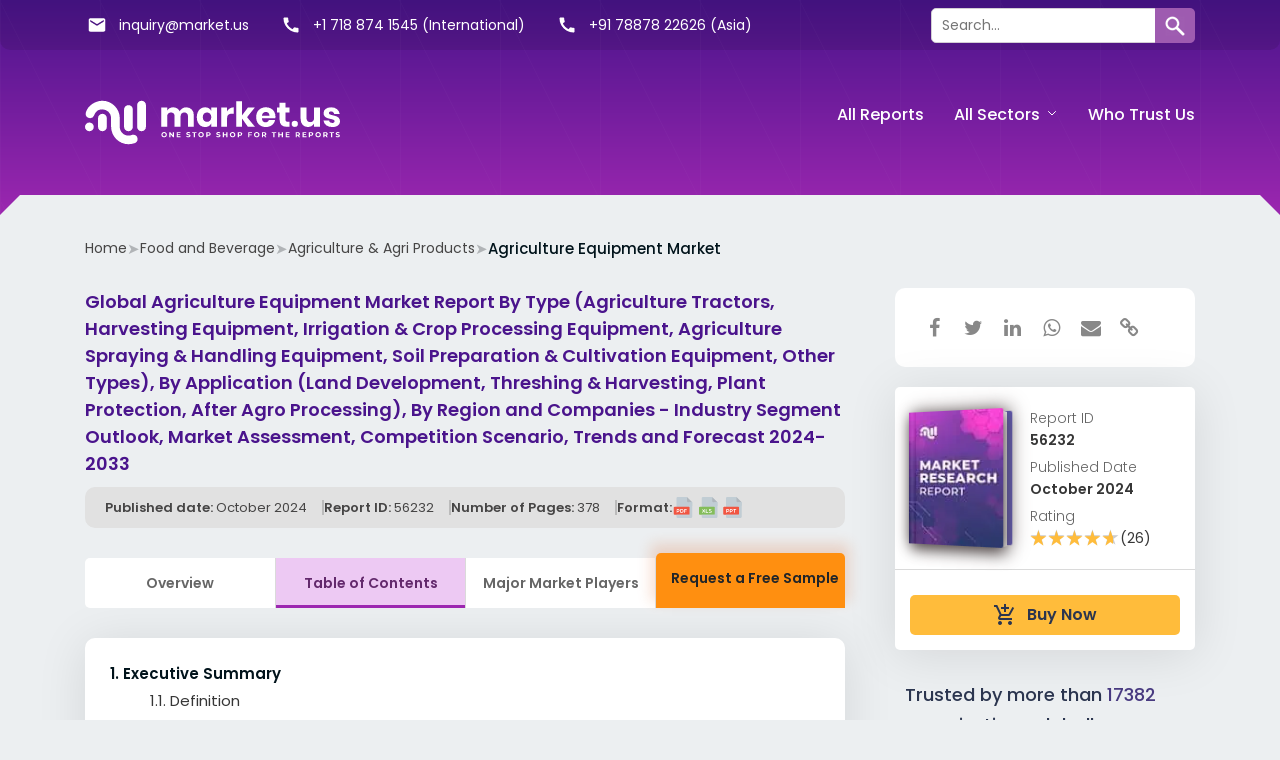

--- FILE ---
content_type: text/html; charset=UTF-8
request_url: https://market.us/report/agriculture-equipment-market/table-of-content/
body_size: 32012
content:
<!DOCTYPE html>
<html lang="en-US">
<head >
<meta charset="UTF-8" />
<meta name="viewport" content="width=device-width, initial-scale=1" />
<meta name='robots' content='noindex, nofollow' />

	<!-- This site is optimized with the Yoast SEO Premium plugin v26.7 (Yoast SEO v26.7) - https://yoast.com/wordpress/plugins/seo/ -->
	<title>Agriculture Equipment Market Size, Share | CAGR of 6.4%</title>
	<meta name="description" content="Agriculture Equipment Market size is expected to be worth around USD 330.0 Billion by 2033, from USD 177.6 Billion in 2023, at a CAGR of 6.4%" />
	<meta property="og:locale" content="en_US" />
	<meta property="og:type" content="article" />
	<meta property="og:title" content="Agriculture Equipment Market" />
	<meta property="og:description" content="Agriculture Equipment Market size is expected to be worth around USD 330.0 Billion by 2033, from USD 177.6 Billion in 2023, at a CAGR of 6.4%" />
	<meta property="og:url" content="https://market.us/report/agriculture-equipment-market/" />
	<meta property="og:site_name" content="Market.us" />
	<meta property="article:publisher" content="https://www.facebook.com/market.usreports/" />
	<meta property="article:modified_time" content="2025-03-12T03:45:49+00:00" />
	<meta property="og:image" content="https://market.us/wp-content/uploads/2023/10/Agriculture-Equipment-Market-By-Size.jpg" />
	<meta property="og:image:width" content="833" />
	<meta property="og:image:height" content="497" />
	<meta property="og:image:type" content="image/jpeg" />
	<meta name="twitter:card" content="summary_large_image" />
	<meta name="twitter:site" content="@Markets_us" />
	<meta name="twitter:label1" content="Est. reading time" />
	<meta name="twitter:data1" content="13 minutes" />
	<script type="application/ld+json" class="yoast-schema-graph">{"@context":"https://schema.org","@graph":[{"@type":"WebPage","@id":"https://market.us/report/agriculture-equipment-market/","url":"https://market.us/report/agriculture-equipment-market/","name":"Agriculture Equipment Market Size, Share | CAGR of 6.4%","isPartOf":{"@id":"https://market.us/#website"},"primaryImageOfPage":{"@id":"https://market.us/report/agriculture-equipment-market/#primaryimage"},"image":{"@id":"https://market.us/report/agriculture-equipment-market/#primaryimage"},"thumbnailUrl":"https://market.us/wp-content/uploads/2023/10/Agriculture-Equipment-Market-By-Size.jpg","datePublished":"2024-10-07T05:50:04+00:00","dateModified":"2025-03-12T03:45:49Z","description":"Agriculture Equipment Market size is expected to be worth around USD 330.0 Billion by 2033, from USD 177.6 Billion in 2023, at a CAGR of 6.4%","breadcrumb":{"@id":"https://market.us/report/agriculture-equipment-market/#breadcrumb"},"inLanguage":"en-US","potentialAction":[{"@type":"ReadAction","target":["https://market.us/report/agriculture-equipment-market/"]}]},{"@type":"ImageObject","inLanguage":"en-US","@id":"https://market.us/report/agriculture-equipment-market/#primaryimage","url":"https://market.us/wp-content/uploads/2023/10/Agriculture-Equipment-Market-By-Size.jpg","contentUrl":"https://market.us/wp-content/uploads/2023/10/Agriculture-Equipment-Market-By-Size.jpg","width":833,"height":497,"caption":"Agriculture Equipment Market By Size"},{"@type":"BreadcrumbList","@id":"https://market.us/report/agriculture-equipment-market/#breadcrumb","itemListElement":[{"@type":"ListItem","position":1,"name":"Home","item":"https://market.us/"},{"@type":"ListItem","position":2,"name":"Food and Beverage","item":"https://market.us/reports/food-and-beverages/"},{"@type":"ListItem","position":3,"name":"Agriculture &amp; Agri Products","item":"https://market.us/reports/agriculture/"},{"@type":"ListItem","position":4,"name":"Agriculture Equipment Market"}]},{"@type":"WebSite","@id":"https://market.us/#website","url":"https://market.us/","name":"Market.us","description":"Market.us offers its clients a one-stop solution platform for all market research needs. Our expert panel includes specialists in industries and sectors such as Chemicals, Healthcare, Medical, ICT and other related fields, apart from professional survey teams and competent teams of data analysts and researchers.","publisher":{"@id":"https://market.us/#organization"},"potentialAction":[{"@type":"SearchAction","target":{"@type":"EntryPoint","urlTemplate":"https://market.us/?s={search_term_string}"},"query-input":{"@type":"PropertyValueSpecification","valueRequired":true,"valueName":"search_term_string"}}],"inLanguage":"en-US","copyrightHolder":{"@id":"https://market.us/#organization"},"copyrightYear":"2026"},{"@type":"Organization","@id":"https://market.us/#organization","name":"Market.us","url":"https://market.us/","logo":{"@type":"ImageObject","inLanguage":"en-US","@id":"https://market.us/#/schema/logo/image/","url":"https://market.us/wp-content/uploads/2018/12/logo-small.png","contentUrl":"https://market.us/wp-content/uploads/2018/12/logo-small.png","width":264,"height":45,"caption":"Market.us"},"image":{"@id":"https://market.us/#/schema/logo/image/"},"sameAs":["https://www.facebook.com/market.usreports/","https://x.com/Markets_us","https://www.linkedin.com/company/markets-us"],"foundingDate":"2017-08-15","slogan":"One Stop Shop For Market Research Reports","description":"Market.us offers its clients a one-stop solution platform for all market research needs. Our expert panel includes specialists in industries and sectors such as Chemicals, Healthcare, Medical, ICT and other related fields, apart from professional survey teams and competent teams of data analysts and researchers.","legalName":"Market.us","email":"inquiry@market.us","ContactPoint":[{"@type":"ContactPoint","telephone":"+1 718 618 4351","contactType":"customer service","areaServed":["US","CA"],"availableLanguage":["English","Hindi"]}],"founder":{"@type":"Person","name":"Sudhish Mohan","url":"https://in.linkedin.com/in/sudhish-mohan-5b6a7190","sameAs":["https://in.linkedin.com/in/sudhish-mohan-5b6a7190","https://www.twitter.com/MohanSudhish","https://www.facebook.com/sudhish.mohan.3","https://www.instagram.com/sudhishmohan/"]},"numberOfEmployees":"51","alternateName":"Market Research Us","parentOrganization":{"@type":"Organization","name":"Prudour","description":"Prudour - the team behind MarketResearch.biz, Market.us, Market.biz, and more. Our purpose is to keep our customers ahead of the game with regard to the markets.","url":"https://prudour.com/","@id":"https://prudour.com/#organization","sameAs":["https://www.facebook.com/prudour","https://www.instagram.com/prudour/","https://www.linkedin.com/company/13425688","https://twitter.com/prudour","https://www.crunchbase.com/organization/prudour"],"logo":"https://prudour.com/img/logo-500.png"}},{"@type":"Dataset","name":"Agriculture Equipment Market Size, Share | CAGR of 6.4%","temporalCoverage":"2022/2032","spatialCoverage":"Global","license":{"@type":"CreativeWork","name":"Market.Us Research","url":"https://market.us/privacy-policy/"},"includedInDataCatalog":{"@type":"DataCatalog","name":"Market.us","url":"https://market.us/"},"dateModified":"2025-03-12T03:45:49Z","keywords":["Global Agriculture Equipment Market","Agriculture Equipment Market","Agriculture Equipment Industry","Agriculture Equipment Market Size","Agriculture Equipment Market Share","Agriculture Equipment Market Analysis","Agriculture Equipment Market Growth","Agriculture Equipment Market Trends","Agriculture Equipment Market research","Agriculture Equipment Market Report","Agriculture Equipment Market Forecast","Agriculture Equipment Market Outlook"],"url":"","sameAs":"","description":"Agriculture Equipment Market size is expected to be worth around USD 330.0 Billion by 2033, from USD 177.6 Billion in 2023, at a CAGR of 6.4%","distribution":[{"@type":"DataDownload","contentUrl":"https://market.us/report/agriculture-equipment-market/request-sample","encodingFormat":"pdf"},{"@type":"DataDownload","contentUrl":"https://market.us/wp-content/uploads/2023/03/report_details.csv","description":"Market Scope and Segmentation","name":"Market Scope and Segmentation","encodingFormat":"csv"}],"creator":{"@id":"https://market.us/#organization"}}]}</script>
	<!-- / Yoast SEO Premium plugin. -->


<link rel="preload" href="https://maxcdn.bootstrapcdn.com/font-awesome/latest/css/font-awesome.min.css" as="style"><script src="/cdn-cgi/scripts/7d0fa10a/cloudflare-static/rocket-loader.min.js" data-cf-settings="1929f4afe9af7103ab17d9bd-|49"></script><link rel="stylesheet" media="print" onload="this.onload=null;this.media='all';" id="ao_optimized_gfonts" href="https://fonts.googleapis.com/css?family=Poppins%3A300%2C400%2C500%2C600%2C700%7CMaterial+Icons&amp;display=swap"><link rel='dns-prefetch' href='//wordpress.livechat.com' />
<link rel='dns-prefetch' href='//www.googletagmanager.com' />
<link rel='dns-prefetch' href='//stats.wp.com' />
<link rel='dns-prefetch' href='//maxcdn.bootstrapcdn.com' />
<link href='https://sp-ao.shortpixel.ai' rel='preconnect' />

<style id='wp-img-auto-sizes-contain-inline-css' type='text/css'>
img:is([sizes=auto i],[sizes^="auto," i]){contain-intrinsic-size:3000px 1500px}
/*# sourceURL=wp-img-auto-sizes-contain-inline-css */
</style>
<link rel='stylesheet' id='auto-search-suggestion-css' href='https://market.us/wp-content/cache/autoptimize/autoptimize_single_1eb82fb4af4bd41c3f83393ba1fcd846.php' type='text/css' media='all' />
<link rel='stylesheet' id='genesis-sample-css' href='https://market.us/wp-content/cache/autoptimize/autoptimize_single_f88c32efdf97bc866ef2e6f3cf0ddf42.php' type='text/css' media='all' />
<style id='classic-theme-styles-inline-css' type='text/css'>
/*! This file is auto-generated */
.wp-block-button__link{color:#fff;background-color:#32373c;border-radius:9999px;box-shadow:none;text-decoration:none;padding:calc(.667em + 2px) calc(1.333em + 2px);font-size:1.125em}.wp-block-file__button{background:#32373c;color:#fff;text-decoration:none}
/*# sourceURL=/wp-includes/css/classic-themes.min.css */
</style>
<link rel='stylesheet' id='search-style-css' href='https://market.us/wp-content/cache/autoptimize/autoptimize_single_f976982d7cc991068240a5de94e41fb3.php' type='text/css' media='all' />
<link rel='stylesheet' id='toc-screen-css' href='https://market.us/wp-content/plugins/table-of-contents-plus/screen.min.css' type='text/css' media='all' />
<style id='toc-screen-inline-css' type='text/css'>
div#toc_container {width: 100%;}div#toc_container ul li {font-size: 16px;}
/*# sourceURL=toc-screen-inline-css */
</style>
<link rel='stylesheet' id='report-css' href='https://market.us/wp-content/cache/autoptimize/autoptimize_single_059441cd816f525a3c1a7c9ce574d101.php' type='text/css' media='all' />
<link rel='stylesheet' id='font-awesome-css' href='https://maxcdn.bootstrapcdn.com/font-awesome/latest/css/font-awesome.min.css' type='text/css' media='all' />
<link rel='stylesheet' id='custom-css' href='https://market.us/wp-content/cache/autoptimize/autoptimize_single_7d2c80bd429dc2bcffecf9b2850b5b05.php' type='text/css' media='all' />

<link rel='stylesheet' id='tablepress-default-css' href='https://market.us/wp-content/cache/autoptimize/autoptimize_single_67618bce410baf1c5f16513a9af4b1b9.php' type='text/css' media='all' />
<link rel='stylesheet' id='tablepress-responsive-tables-css' href='https://market.us/wp-content/plugins/tablepress-responsive-tables/css/tablepress-responsive.min.css' type='text/css' media='all' />
<script type="1929f4afe9af7103ab17d9bd-text/javascript" id="text-connect-js-extra">
/* <![CDATA[ */
var textConnect = {"addons":[],"ajax_url":"https://market.us/wp-admin/admin-ajax.php","visitor":null};
//# sourceURL=text-connect-js-extra
/* ]]> */
</script>
<script type="1929f4afe9af7103ab17d9bd-text/javascript" src="https://market.us/wp-content/plugins/wp-live-chat-software-for-wordpress/includes/js/textConnect.js" id="text-connect-js"></script>
<script type="1929f4afe9af7103ab17d9bd-text/javascript" src="https://market.us/wp-content/themes/marketus/js/app.js" id="apps-js"></script>
<script type="1929f4afe9af7103ab17d9bd-text/javascript" src="https://market.us/wp-content/themes/marketus/js/single-report.js" id="single-report-js"></script>

<!-- Google tag (gtag.js) snippet added by Site Kit -->
<!-- Google Analytics snippet added by Site Kit -->
<script type="1929f4afe9af7103ab17d9bd-text/javascript" src="https://www.googletagmanager.com/gtag/js?id=G-N9YLBRB1NP" id="google_gtagjs-js" async></script>
<script type="1929f4afe9af7103ab17d9bd-text/javascript" id="google_gtagjs-js-after">
/* <![CDATA[ */
window.dataLayer = window.dataLayer || [];function gtag(){dataLayer.push(arguments);}
gtag("set","linker",{"domains":["market.us"]});
gtag("js", new Date());
gtag("set", "developer_id.dZTNiMT", true);
gtag("config", "G-N9YLBRB1NP");
//# sourceURL=google_gtagjs-js-after
/* ]]> */
</script>
<meta name="generator" content="Site Kit by Google 1.170.0" />	<style>img#wpstats{display:none}</style>
		<link rel="canonical" href="https://market.us/report/agriculture-equipment-market/" />
<link rel="icon" href="https://sp-ao.shortpixel.ai/client/to_auto,q_lossy,ret_img,w_32,h_32/https://market.us/wp-content/uploads/2018/12/cropped-site-icon-32x32.png" sizes="32x32" />
<link rel="icon" href="https://sp-ao.shortpixel.ai/client/to_auto,q_lossy,ret_img,w_192,h_192/https://market.us/wp-content/uploads/2018/12/cropped-site-icon-192x192.png" sizes="192x192" />
<link rel="apple-touch-icon" href="https://sp-ao.shortpixel.ai/client/to_auto,q_lossy,ret_img,w_180,h_180/https://market.us/wp-content/uploads/2018/12/cropped-site-icon-180x180.png" />
<meta name="msapplication-TileImage" content="https://market.us/wp-content/uploads/2018/12/cropped-site-icon-270x270.png" />
<style id='global-styles-inline-css' type='text/css'>
:root{--wp--preset--aspect-ratio--square: 1;--wp--preset--aspect-ratio--4-3: 4/3;--wp--preset--aspect-ratio--3-4: 3/4;--wp--preset--aspect-ratio--3-2: 3/2;--wp--preset--aspect-ratio--2-3: 2/3;--wp--preset--aspect-ratio--16-9: 16/9;--wp--preset--aspect-ratio--9-16: 9/16;--wp--preset--color--black: #000000;--wp--preset--color--cyan-bluish-gray: #abb8c3;--wp--preset--color--white: #ffffff;--wp--preset--color--pale-pink: #f78da7;--wp--preset--color--vivid-red: #cf2e2e;--wp--preset--color--luminous-vivid-orange: #ff6900;--wp--preset--color--luminous-vivid-amber: #fcb900;--wp--preset--color--light-green-cyan: #7bdcb5;--wp--preset--color--vivid-green-cyan: #00d084;--wp--preset--color--pale-cyan-blue: #8ed1fc;--wp--preset--color--vivid-cyan-blue: #0693e3;--wp--preset--color--vivid-purple: #9b51e0;--wp--preset--gradient--vivid-cyan-blue-to-vivid-purple: linear-gradient(135deg,rgb(6,147,227) 0%,rgb(155,81,224) 100%);--wp--preset--gradient--light-green-cyan-to-vivid-green-cyan: linear-gradient(135deg,rgb(122,220,180) 0%,rgb(0,208,130) 100%);--wp--preset--gradient--luminous-vivid-amber-to-luminous-vivid-orange: linear-gradient(135deg,rgb(252,185,0) 0%,rgb(255,105,0) 100%);--wp--preset--gradient--luminous-vivid-orange-to-vivid-red: linear-gradient(135deg,rgb(255,105,0) 0%,rgb(207,46,46) 100%);--wp--preset--gradient--very-light-gray-to-cyan-bluish-gray: linear-gradient(135deg,rgb(238,238,238) 0%,rgb(169,184,195) 100%);--wp--preset--gradient--cool-to-warm-spectrum: linear-gradient(135deg,rgb(74,234,220) 0%,rgb(151,120,209) 20%,rgb(207,42,186) 40%,rgb(238,44,130) 60%,rgb(251,105,98) 80%,rgb(254,248,76) 100%);--wp--preset--gradient--blush-light-purple: linear-gradient(135deg,rgb(255,206,236) 0%,rgb(152,150,240) 100%);--wp--preset--gradient--blush-bordeaux: linear-gradient(135deg,rgb(254,205,165) 0%,rgb(254,45,45) 50%,rgb(107,0,62) 100%);--wp--preset--gradient--luminous-dusk: linear-gradient(135deg,rgb(255,203,112) 0%,rgb(199,81,192) 50%,rgb(65,88,208) 100%);--wp--preset--gradient--pale-ocean: linear-gradient(135deg,rgb(255,245,203) 0%,rgb(182,227,212) 50%,rgb(51,167,181) 100%);--wp--preset--gradient--electric-grass: linear-gradient(135deg,rgb(202,248,128) 0%,rgb(113,206,126) 100%);--wp--preset--gradient--midnight: linear-gradient(135deg,rgb(2,3,129) 0%,rgb(40,116,252) 100%);--wp--preset--font-size--small: 13px;--wp--preset--font-size--medium: 20px;--wp--preset--font-size--large: 36px;--wp--preset--font-size--x-large: 42px;--wp--preset--spacing--20: 0.44rem;--wp--preset--spacing--30: 0.67rem;--wp--preset--spacing--40: 1rem;--wp--preset--spacing--50: 1.5rem;--wp--preset--spacing--60: 2.25rem;--wp--preset--spacing--70: 3.38rem;--wp--preset--spacing--80: 5.06rem;--wp--preset--shadow--natural: 6px 6px 9px rgba(0, 0, 0, 0.2);--wp--preset--shadow--deep: 12px 12px 50px rgba(0, 0, 0, 0.4);--wp--preset--shadow--sharp: 6px 6px 0px rgba(0, 0, 0, 0.2);--wp--preset--shadow--outlined: 6px 6px 0px -3px rgb(255, 255, 255), 6px 6px rgb(0, 0, 0);--wp--preset--shadow--crisp: 6px 6px 0px rgb(0, 0, 0);}:where(.is-layout-flex){gap: 0.5em;}:where(.is-layout-grid){gap: 0.5em;}body .is-layout-flex{display: flex;}.is-layout-flex{flex-wrap: wrap;align-items: center;}.is-layout-flex > :is(*, div){margin: 0;}body .is-layout-grid{display: grid;}.is-layout-grid > :is(*, div){margin: 0;}:where(.wp-block-columns.is-layout-flex){gap: 2em;}:where(.wp-block-columns.is-layout-grid){gap: 2em;}:where(.wp-block-post-template.is-layout-flex){gap: 1.25em;}:where(.wp-block-post-template.is-layout-grid){gap: 1.25em;}.has-black-color{color: var(--wp--preset--color--black) !important;}.has-cyan-bluish-gray-color{color: var(--wp--preset--color--cyan-bluish-gray) !important;}.has-white-color{color: var(--wp--preset--color--white) !important;}.has-pale-pink-color{color: var(--wp--preset--color--pale-pink) !important;}.has-vivid-red-color{color: var(--wp--preset--color--vivid-red) !important;}.has-luminous-vivid-orange-color{color: var(--wp--preset--color--luminous-vivid-orange) !important;}.has-luminous-vivid-amber-color{color: var(--wp--preset--color--luminous-vivid-amber) !important;}.has-light-green-cyan-color{color: var(--wp--preset--color--light-green-cyan) !important;}.has-vivid-green-cyan-color{color: var(--wp--preset--color--vivid-green-cyan) !important;}.has-pale-cyan-blue-color{color: var(--wp--preset--color--pale-cyan-blue) !important;}.has-vivid-cyan-blue-color{color: var(--wp--preset--color--vivid-cyan-blue) !important;}.has-vivid-purple-color{color: var(--wp--preset--color--vivid-purple) !important;}.has-black-background-color{background-color: var(--wp--preset--color--black) !important;}.has-cyan-bluish-gray-background-color{background-color: var(--wp--preset--color--cyan-bluish-gray) !important;}.has-white-background-color{background-color: var(--wp--preset--color--white) !important;}.has-pale-pink-background-color{background-color: var(--wp--preset--color--pale-pink) !important;}.has-vivid-red-background-color{background-color: var(--wp--preset--color--vivid-red) !important;}.has-luminous-vivid-orange-background-color{background-color: var(--wp--preset--color--luminous-vivid-orange) !important;}.has-luminous-vivid-amber-background-color{background-color: var(--wp--preset--color--luminous-vivid-amber) !important;}.has-light-green-cyan-background-color{background-color: var(--wp--preset--color--light-green-cyan) !important;}.has-vivid-green-cyan-background-color{background-color: var(--wp--preset--color--vivid-green-cyan) !important;}.has-pale-cyan-blue-background-color{background-color: var(--wp--preset--color--pale-cyan-blue) !important;}.has-vivid-cyan-blue-background-color{background-color: var(--wp--preset--color--vivid-cyan-blue) !important;}.has-vivid-purple-background-color{background-color: var(--wp--preset--color--vivid-purple) !important;}.has-black-border-color{border-color: var(--wp--preset--color--black) !important;}.has-cyan-bluish-gray-border-color{border-color: var(--wp--preset--color--cyan-bluish-gray) !important;}.has-white-border-color{border-color: var(--wp--preset--color--white) !important;}.has-pale-pink-border-color{border-color: var(--wp--preset--color--pale-pink) !important;}.has-vivid-red-border-color{border-color: var(--wp--preset--color--vivid-red) !important;}.has-luminous-vivid-orange-border-color{border-color: var(--wp--preset--color--luminous-vivid-orange) !important;}.has-luminous-vivid-amber-border-color{border-color: var(--wp--preset--color--luminous-vivid-amber) !important;}.has-light-green-cyan-border-color{border-color: var(--wp--preset--color--light-green-cyan) !important;}.has-vivid-green-cyan-border-color{border-color: var(--wp--preset--color--vivid-green-cyan) !important;}.has-pale-cyan-blue-border-color{border-color: var(--wp--preset--color--pale-cyan-blue) !important;}.has-vivid-cyan-blue-border-color{border-color: var(--wp--preset--color--vivid-cyan-blue) !important;}.has-vivid-purple-border-color{border-color: var(--wp--preset--color--vivid-purple) !important;}.has-vivid-cyan-blue-to-vivid-purple-gradient-background{background: var(--wp--preset--gradient--vivid-cyan-blue-to-vivid-purple) !important;}.has-light-green-cyan-to-vivid-green-cyan-gradient-background{background: var(--wp--preset--gradient--light-green-cyan-to-vivid-green-cyan) !important;}.has-luminous-vivid-amber-to-luminous-vivid-orange-gradient-background{background: var(--wp--preset--gradient--luminous-vivid-amber-to-luminous-vivid-orange) !important;}.has-luminous-vivid-orange-to-vivid-red-gradient-background{background: var(--wp--preset--gradient--luminous-vivid-orange-to-vivid-red) !important;}.has-very-light-gray-to-cyan-bluish-gray-gradient-background{background: var(--wp--preset--gradient--very-light-gray-to-cyan-bluish-gray) !important;}.has-cool-to-warm-spectrum-gradient-background{background: var(--wp--preset--gradient--cool-to-warm-spectrum) !important;}.has-blush-light-purple-gradient-background{background: var(--wp--preset--gradient--blush-light-purple) !important;}.has-blush-bordeaux-gradient-background{background: var(--wp--preset--gradient--blush-bordeaux) !important;}.has-luminous-dusk-gradient-background{background: var(--wp--preset--gradient--luminous-dusk) !important;}.has-pale-ocean-gradient-background{background: var(--wp--preset--gradient--pale-ocean) !important;}.has-electric-grass-gradient-background{background: var(--wp--preset--gradient--electric-grass) !important;}.has-midnight-gradient-background{background: var(--wp--preset--gradient--midnight) !important;}.has-small-font-size{font-size: var(--wp--preset--font-size--small) !important;}.has-medium-font-size{font-size: var(--wp--preset--font-size--medium) !important;}.has-large-font-size{font-size: var(--wp--preset--font-size--large) !important;}.has-x-large-font-size{font-size: var(--wp--preset--font-size--x-large) !important;}
/*# sourceURL=global-styles-inline-css */
</style>
</head>
<body class="wp-singular report-template-default single single-report postid-56232 wp-theme-genesis wp-child-theme-marketus header-full-width full-width-content genesis-breadcrumbs-visible genesis-footer-widgets-visible"><div class="site-container">


<div id="mu_header" class="header__main header">
    <div class="container">
      <div class="row header__wrap">
        <div class="col-md-3"><a class="nav-toggle" href="javascript:;" data-toggle=".nav-wrap" data-autoclose="data-autoclose" aria-label="Toggle Navigation">
        <!DOCTYPE svg PUBLIC "-//W3C//DTD SVG 1.1//EN" "http://www.w3.org/Graphics/SVG/1.1/DTD/svg11.dtd">
<svg width="26px" height="26px" viewBox="0 0 24 24" fill="none" xmlns="http://www.w3.org/2000/svg">
<g id="SVGRepo_bgCarrier" stroke-width="0"/>
<g id="SVGRepo_tracerCarrier" stroke-linecap="round" stroke-linejoin="round"/>
<g id="SVGRepo_iconCarrier"> <g id="Menu / Hamburger_LG"> <path id="Vector" d="M3 17H21M3 12H21M3 7H21" stroke="#fff" stroke-width="2" stroke-linecap="round" stroke-linejoin="round"/> </g> </g>
</svg>
</a><a class="header__logo" href="/">
            <noscript><img decoding="async" width="250px" height="45px" src="/wp-content/themes/marketus/images/logo-dark.svg" alt="One Stop Shop For Reports" class="fixed-logo"></noscript><img decoding="async" width="250px" height="45px" src='data:image/svg+xml,%3Csvg%20xmlns=%22http://www.w3.org/2000/svg%22%20viewBox=%220%200%20250%2045%22%3E%3C/svg%3E' data-src="/wp-content/themes/marketus/images/logo-dark.svg" alt="One Stop Shop For Reports" class="lazyload fixed-logo">
            <noscript><img decoding="async" width="250px" height="45px" src="/wp-content/themes/marketus/images/logo-white.svg" alt="One Stop Shop For Reports" class="fixed-hidden-logo"></noscript><img decoding="async" width="250px" height="45px" src='data:image/svg+xml,%3Csvg%20xmlns=%22http://www.w3.org/2000/svg%22%20viewBox=%220%200%20250%2045%22%3E%3C/svg%3E' data-src="/wp-content/themes/marketus/images/logo-white.svg" alt="One Stop Shop For Reports" class="lazyload fixed-hidden-logo">
            </a>
        
          <div class="toggle-right" style="display:flex;"><a class="nav-middle" id="search-mb" href="javascript:;" data-toggle=".search-mb" data-autoclose="data-autoclose" aria-label="Toggle Search"> <!DOCTYPE svg PUBLIC "-//W3C//DTD SVG 1.1//EN" "http://www.w3.org/Graphics/SVG/1.1/DTD/svg11.dtd">
          <svg width="22px" height="22px" viewBox="0 0 24 24" fill="none" xmlns="http://www.w3.org/2000/svg" stroke="#ffffff">
          <g id="SVGRepo_bgCarrier" stroke-width="0"/>
          <g id="SVGRepo_tracerCarrier" stroke-linecap="round" stroke-linejoin="round"/>
          <g id="SVGRepo_iconCarrier"> <g id="Interface / Search_Magnifying_Glass"> <path id="Vector" d="M15 15L21 21M10 17C6.13401 17 3 13.866 3 10C3 6.13401 6.13401 3 10 3C13.866 3 17 6.13401 17 10C17 13.866 13.866 17 10 17Z" stroke="#ffffff" stroke-width="2" stroke-linecap="round" stroke-linejoin="round"/> </g> </g>
          </svg></a><a class="nav-middle" href="javascript:;" data-toggle=".header__top" data-autoclose="data-autoclose" aria-label="Toggle Contact">
          <!DOCTYPE svg PUBLIC "-//W3C//DTD SVG 1.1//EN" "http://www.w3.org/Graphics/SVG/1.1/DTD/svg11.dtd">
          <svg fill="#fff" height="18px" width="18px" version="1.1" id="Capa_1" xmlns="http://www.w3.org/2000/svg" xmlns:xlink="http://www.w3.org/1999/xlink" viewBox="0 0 32.055 32.055" xml:space="preserve" transform="rotate(90)" stroke="#fff" stroke-width="0.00032055">
          <g id="SVGRepo_bgCarrier" stroke-width="0"/>
          <g id="SVGRepo_tracerCarrier" stroke-linecap="round" stroke-linejoin="round"/>
          <g id="SVGRepo_iconCarrier"> <g> <path d="M3.968,12.061C1.775,12.061,0,13.835,0,16.027c0,2.192,1.773,3.967,3.968,3.967c2.189,0,3.966-1.772,3.966-3.967 C7.934,13.835,6.157,12.061,3.968,12.061z M16.233,12.061c-2.188,0-3.968,1.773-3.968,3.965c0,2.192,1.778,3.967,3.968,3.967 s3.97-1.772,3.97-3.967C20.201,13.835,18.423,12.061,16.233,12.061z M28.09,12.061c-2.192,0-3.969,1.774-3.969,3.967 c0,2.19,1.774,3.965,3.969,3.965c2.188,0,3.965-1.772,3.965-3.965S30.278,12.061,28.09,12.061z"/> </g> </g>
          </svg>
          </a></div>
        </div>
        <div class="search-mb search-blck">
            <form class="" action="/" method="GET">
                <div>
                    <div class="search__box">
                    <div class="search__input">
                        <div class="search__select">
                        <select id="search_type" onchange="if (!window.__cfRLUnblockHandlers) return false; changeValue(event)" data-cf-modified-1929f4afe9af7103ab17d9bd-="">
                          <option value="s">By Name</option>
                          <option value="p">By Code</option>
                        </select>
                        </div>
                        <input type="text" placeholder="Search Query" name="s" value="" id="search_txt">
                    </div>
                    <div class="search__button">
                        <button class="button" type="search" name="" value=""><!DOCTYPE svg PUBLIC "-//W3C//DTD SVG 1.1//EN" "http://www.w3.org/Graphics/SVG/1.1/DTD/svg11.dtd">
                        <svg width="22px" height="22px" viewBox="0 0 24 24" fill="none" xmlns="http://www.w3.org/2000/svg" stroke="#ffffff">
                        <g id="SVGRepo_bgCarrier" stroke-width="0"/>
                        <g id="SVGRepo_tracerCarrier" stroke-linecap="round" stroke-linejoin="round"/>
                        <g id="SVGRepo_iconCarrier"> <g id="Interface / Search_Magnifying_Glass"> <path id="Vector" d="M15 15L21 21M10 17C6.13401 17 3 13.866 3 10C3 6.13401 6.13401 3 10 3C13.866 3 17 6.13401 17 10C17 13.866 13.866 17 10 17Z" stroke="#ffffff" stroke-width="2" stroke-linecap="round" stroke-linejoin="round"/> </g> </g>
                        </svg></button>
                    </div>
                    </div>
                </div>
            </form>
        </div>
        <div class="col-md-9 text-right">
                          <div class="nav-wrap">
                            <nav class="nav-primary" aria-label="Main"><div class="wrap"><ul id="menu-menu" class="ul-reset nav auto__close clearfix js-primary-menu js-superfish"><li id="menu-item-11666" class="menu-item menu-item-type-custom menu-item-object-custom menu-item-11666"><a href="/reports/"><span >All Reports</span></a></li>
<li id="menu-item-18601" class="mega-menu four menu-item menu-item-type-custom menu-item-object-custom menu-item-has-children menu-item-18601"><a href="/categories/"><span >All Sectors</span></a>
<ul class="sub-menu">
	<li id="menu-item-97758" class="menu-item menu-item-type-taxonomy menu-item-object-reportcategory menu-item-has-children menu-item-97758"><a href="https://market.us/reports/chemical-and-materials/"><span >Chemicals &amp; Materials</span></a>
	<ul class="sub-menu">
		<li id="menu-item-97760" class="menu-item menu-item-type-taxonomy menu-item-object-reportcategory menu-item-97760"><a href="https://market.us/reports/advanced-materials/"><span >Advanced Materials</span></a></li>
		<li id="menu-item-97763" class="menu-item menu-item-type-taxonomy menu-item-object-reportcategory menu-item-97763"><a href="https://market.us/reports/bulk-chemicals/"><span >Bulk Chemicals</span></a></li>
		<li id="menu-item-98010" class="menu-item menu-item-type-taxonomy menu-item-object-reportcategory menu-item-98010"><a href="https://market.us/reports/coatings-paints-and-additives/"><span >Coatings | Paints and Additives</span></a></li>
		<li id="menu-item-98011" class="menu-item menu-item-type-taxonomy menu-item-object-reportcategory menu-item-98011"><a href="https://market.us/reports/composites/"><span >Composites</span></a></li>
		<li id="menu-item-98012" class="menu-item menu-item-type-taxonomy menu-item-object-reportcategory menu-item-98012"><a href="https://market.us/reports/renewable-speciality-chemicals/"><span >Renewable | Speciality chemicals</span></a></li>
	</ul>
</li>
	<li id="menu-item-97765" class="menu-item menu-item-type-taxonomy menu-item-object-reportcategory menu-item-has-children menu-item-97765"><a href="https://market.us/reports/consumer-goods/"><span >Consumer Goods</span></a>
	<ul class="sub-menu">
		<li id="menu-item-97767" class="menu-item menu-item-type-taxonomy menu-item-object-reportcategory menu-item-97767"><a href="https://market.us/reports/baby-products/"><span >Baby Products</span></a></li>
		<li id="menu-item-97769" class="menu-item menu-item-type-taxonomy menu-item-object-reportcategory menu-item-97769"><a href="https://market.us/reports/consumer-electronics/"><span >Consumer Electronics</span></a></li>
		<li id="menu-item-97771" class="menu-item menu-item-type-taxonomy menu-item-object-reportcategory menu-item-97771"><a href="https://market.us/reports/consumer-packaging/"><span >Consumer Packaging</span></a></li>
		<li id="menu-item-97772" class="menu-item menu-item-type-taxonomy menu-item-object-reportcategory menu-item-97772"><a href="https://market.us/reports/personal-care/"><span >Cosmetics &amp; Personal Care</span></a></li>
		<li id="menu-item-98013" class="menu-item menu-item-type-taxonomy menu-item-object-reportcategory menu-item-98013"><a href="https://market.us/reports/homecare-and-decor/"><span >Homecare &amp; Decor</span></a></li>
		<li id="menu-item-99161" class="menu-item menu-item-type-taxonomy menu-item-object-reportcategory menu-item-99161"><a href="https://market.us/reports/luxury-and-premium-products/"><span >Luxury &amp; premium products</span></a></li>
	</ul>
</li>
	<li id="menu-item-98027" class="menu-item menu-item-type-taxonomy menu-item-object-reportcategory menu-item-has-children menu-item-98027"><a href="https://market.us/reports/energy/"><span >Energy and Power</span></a>
	<ul class="sub-menu">
		<li id="menu-item-98028" class="menu-item menu-item-type-taxonomy menu-item-object-reportcategory menu-item-98028"><a href="https://market.us/reports/energy-efficiency-and-conservation/"><span >Energy Efficiency and Conservation</span></a></li>
		<li id="menu-item-98029" class="menu-item menu-item-type-taxonomy menu-item-object-reportcategory menu-item-98029"><a href="https://market.us/reports/green-renewable-energy/"><span >Green | Renewable Energy</span></a></li>
		<li id="menu-item-98030" class="menu-item menu-item-type-taxonomy menu-item-object-reportcategory menu-item-98030"><a href="https://market.us/reports/non-renewable-conventional-energy/"><span >Non Renewable | Conventional Energy</span></a></li>
		<li id="menu-item-98031" class="menu-item menu-item-type-taxonomy menu-item-object-reportcategory menu-item-98031"><a href="https://market.us/reports/power-equipment-and-devices/"><span >Power Equipment and Devices</span></a></li>
	</ul>
</li>
	<li id="menu-item-98034" class="menu-item menu-item-type-taxonomy menu-item-object-reportcategory menu-item-has-children menu-item-98034"><a href="https://market.us/reports/life-science/"><span >Life Science</span></a>
	<ul class="sub-menu">
		<li id="menu-item-98035" class="menu-item menu-item-type-taxonomy menu-item-object-reportcategory menu-item-98035"><a href="https://market.us/reports/biotechnology/"><span >Biotechnology</span></a></li>
		<li id="menu-item-98036" class="menu-item menu-item-type-taxonomy menu-item-object-reportcategory menu-item-98036"><a href="https://market.us/reports/diagnostics/"><span >Diagnostics</span></a></li>
		<li id="menu-item-98037" class="menu-item menu-item-type-taxonomy menu-item-object-reportcategory menu-item-98037"><a href="https://market.us/reports/healthcare/"><span >Healthcare</span></a></li>
		<li id="menu-item-99163" class="menu-item menu-item-type-taxonomy menu-item-object-reportcategory menu-item-99163"><a href="https://market.us/reports/healthcare-it/"><span >Healthcare IT</span></a></li>
		<li id="menu-item-98038" class="menu-item menu-item-type-taxonomy menu-item-object-reportcategory menu-item-98038"><a href="https://market.us/reports/medical-devices/"><span >Medical Devices &amp; Supplies</span></a></li>
		<li id="menu-item-98039" class="menu-item menu-item-type-taxonomy menu-item-object-reportcategory menu-item-98039"><a href="https://market.us/reports/pharmaceutical/"><span >Pharmaceuticals</span></a></li>
	</ul>
</li>
	<li id="menu-item-98731" class="menu-item menu-item-type-taxonomy menu-item-object-reportcategory current-report-ancestor menu-item-has-children menu-item-98731"><a href="https://market.us/reports/food-and-beverages/"><span >Food and Beverage</span></a>
	<ul class="sub-menu">
		<li id="menu-item-98733" class="menu-item menu-item-type-taxonomy menu-item-object-reportcategory current-report-ancestor current-menu-parent current-report-parent menu-item-98733"><a href="https://market.us/reports/agriculture/"><span >Agriculture &amp; Agri Products</span></a></li>
		<li id="menu-item-98734" class="menu-item menu-item-type-taxonomy menu-item-object-reportcategory menu-item-98734"><a href="https://market.us/reports/beverages/"><span >Beverages</span></a></li>
		<li id="menu-item-98736" class="menu-item menu-item-type-taxonomy menu-item-object-reportcategory menu-item-98736"><a href="https://market.us/reports/food-ingredients/"><span >Food Ingredients</span></a></li>
		<li id="menu-item-98737" class="menu-item menu-item-type-taxonomy menu-item-object-reportcategory menu-item-98737"><a href="https://market.us/reports/food-services-and-hospitality/"><span >Food Services and Hospitality</span></a></li>
		<li id="menu-item-98738" class="menu-item menu-item-type-taxonomy menu-item-object-reportcategory menu-item-98738"><a href="https://market.us/reports/nutraceutical-wellness-food/"><span >Nutraceutical | Wellness Food</span></a></li>
		<li id="menu-item-98739" class="menu-item menu-item-type-taxonomy menu-item-object-reportcategory menu-item-98739"><a href="https://market.us/reports/processed-and-frozen-foods/"><span >Processed &amp; Frozen Foods</span></a></li>
	</ul>
</li>
	<li id="menu-item-99164" class="menu-item menu-item-type-taxonomy menu-item-object-reportcategory menu-item-has-children menu-item-99164"><a href="https://market.us/reports/automotive/"><span >Automotive and Transportation</span></a>
	<ul class="sub-menu">
		<li id="menu-item-99165" class="menu-item menu-item-type-taxonomy menu-item-object-reportcategory menu-item-99165"><a href="https://market.us/reports/automotive-components/"><span >Automotive components</span></a></li>
		<li id="menu-item-99166" class="menu-item menu-item-type-taxonomy menu-item-object-reportcategory menu-item-99166"><a href="https://market.us/reports/automotive-logistics/"><span >Automotive Logistics</span></a></li>
		<li id="menu-item-99170" class="menu-item menu-item-type-taxonomy menu-item-object-reportcategory menu-item-99170"><a href="https://market.us/reports/automotive-systems-and-accessories/"><span >Automotive systems and accessories</span></a></li>
	</ul>
</li>
	<li id="menu-item-99172" class="menu-item menu-item-type-taxonomy menu-item-object-reportcategory menu-item-has-children menu-item-99172"><a href="https://market.us/reports/information-and-communications-technology/"><span >Information and Communications Technology</span></a>
	<ul class="sub-menu">
		<li id="menu-item-99173" class="menu-item menu-item-type-taxonomy menu-item-object-reportcategory menu-item-99173"><a href="https://market.us/reports/e-commerce-and-outsourcing/"><span >E Commerce and Outsourcing</span></a></li>
		<li id="menu-item-99174" class="menu-item menu-item-type-taxonomy menu-item-object-reportcategory menu-item-99174"><a href="https://market.us/reports/entertainment-and-media-technologies/"><span >Entertainment &#038; Media</span></a></li>
		<li id="menu-item-99175" class="menu-item menu-item-type-taxonomy menu-item-object-reportcategory menu-item-99175"><a href="https://market.us/reports/consumer-high-tech/"><span >High Tech | Enterprise &amp; Consumer IT</span></a></li>
		<li id="menu-item-99176" class="menu-item menu-item-type-taxonomy menu-item-object-reportcategory menu-item-99176"><a href="https://market.us/reports/information-and-network-security/"><span >Information &amp; Network Security</span></a></li>
		<li id="menu-item-99177" class="menu-item menu-item-type-taxonomy menu-item-object-reportcategory menu-item-99177"><a href="https://market.us/reports/mobility-telecom-and-wireless/"><span >Mobility | Telecom &amp; Wireless</span></a></li>
		<li id="menu-item-99178" class="menu-item menu-item-type-taxonomy menu-item-object-reportcategory menu-item-99178"><a href="https://market.us/reports/hardware-software-and-it-services/"><span >Software and Services</span></a></li>
	</ul>
</li>
	<li id="menu-item-99179" class="menu-item menu-item-type-taxonomy menu-item-object-reportcategory menu-item-has-children menu-item-99179"><a href="https://market.us/reports/electronics-and-semiconductor/"><span >Semiconductor and Electronics</span></a>
	<ul class="sub-menu">
		<li id="menu-item-99180" class="menu-item menu-item-type-taxonomy menu-item-object-reportcategory menu-item-99180"><a href="https://market.us/reports/semiconductor-materials/"><span >Semiconductor Materials and Components</span></a></li>
		<li id="menu-item-99181" class="menu-item menu-item-type-taxonomy menu-item-object-reportcategory menu-item-99181"><a href="https://market.us/reports/display-technologies/"><span >Display Technology</span></a></li>
		<li id="menu-item-99182" class="menu-item menu-item-type-taxonomy menu-item-object-reportcategory menu-item-99182"><a href="https://market.us/reports/electronics-system-and-components/"><span >Electronics System and Components</span></a></li>
		<li id="menu-item-99183" class="menu-item menu-item-type-taxonomy menu-item-object-reportcategory menu-item-99183"><a href="https://market.us/reports/emerging-technologies/"><span >Emerging technologies</span></a></li>
		<li id="menu-item-99184" class="menu-item menu-item-type-taxonomy menu-item-object-reportcategory menu-item-99184"><a href="https://market.us/reports/security-and-surveillance/"><span >Security and Surveillance</span></a></li>
		<li id="menu-item-99185" class="menu-item menu-item-type-taxonomy menu-item-object-reportcategory menu-item-99185"><a href="https://market.us/reports/sensors-and-controls/"><span >Sensors and Controls</span></a></li>
	</ul>
</li>
	<li id="menu-item-99186" class="menu-item menu-item-type-taxonomy menu-item-object-reportcategory menu-item-has-children menu-item-99186"><a href="https://market.us/reports/building-and-construction/"><span >Building and Construction</span></a>
	<ul class="sub-menu">
		<li id="menu-item-99187" class="menu-item menu-item-type-taxonomy menu-item-object-reportcategory menu-item-99187"><a href="https://market.us/reports/construction-materials/"><span >Construction Materials</span></a></li>
		<li id="menu-item-99188" class="menu-item menu-item-type-taxonomy menu-item-object-reportcategory menu-item-99188"><a href="https://market.us/reports/hvac/"><span >HVAC</span></a></li>
		<li id="menu-item-99189" class="menu-item menu-item-type-taxonomy menu-item-object-reportcategory menu-item-99189"><a href="https://market.us/reports/residential-construction-and-improvement/"><span >Residential Construction and Improvement</span></a></li>
		<li id="menu-item-99190" class="menu-item menu-item-type-taxonomy menu-item-object-reportcategory menu-item-99190"><a href="https://market.us/reports/roads-and-highways/"><span >Roads &amp; Highways</span></a></li>
	</ul>
</li>
	<li id="menu-item-99192" class="menu-item menu-item-type-taxonomy menu-item-object-reportcategory menu-item-has-children menu-item-99192"><a href="https://market.us/reports/manufacturing/"><span >Manufacturing</span></a>
	<ul class="sub-menu">
		<li id="menu-item-99193" class="menu-item menu-item-type-taxonomy menu-item-object-reportcategory menu-item-99193"><a href="https://market.us/reports/manufacturing-services/"><span >Manufacturing Services</span></a></li>
		<li id="menu-item-99191" class="menu-item menu-item-type-taxonomy menu-item-object-reportcategory menu-item-99191"><a href="https://market.us/reports/heavy-manufacturing/"><span >Heavy Manufacturing</span></a></li>
		<li id="menu-item-99194" class="menu-item menu-item-type-taxonomy menu-item-object-reportcategory menu-item-99194"><a href="https://market.us/reports/packaging/"><span >Packaging</span></a></li>
		<li id="menu-item-99195" class="menu-item menu-item-type-taxonomy menu-item-object-reportcategory menu-item-99195"><a href="https://market.us/reports/engineering-equipment-and-machinery/"><span >Engineering | Equipment and Machinery</span></a></li>
	</ul>
</li>
</ul>
</li>
<li id="menu-item-18654" class="menu-item menu-item-type-custom menu-item-object-custom menu-item-18654"><a href="/who-trust-us/"><span >Who Trust Us</span></a></li>
</ul></div></nav>
          </div>
        </div>
      </div>
    </div>
  </div>


<div class="header">
      <div class="header__top auto__close">
        <div class="container">
          <div class="row site">
            <div class="col-md-8">
              <ul class="ul-reset site__contact">
                <li><a href="/cdn-cgi/l/email-protection#523b3c23273b202b123f33203937267c2721"><svg xmlns="http://www.w3.org/2000/svg" height="24" viewBox="0 0 24 24" width="24"><path d="M0 0h24v24H0z" fill="none"/><path d="M20 4H4c-1.1 0-1.99.9-1.99 2L2 18c0 1.1.9 2 2 2h16c1.1 0 2-.9 2-2V6c0-1.1-.9-2-2-2zm0 4l-8 5-8-5V6l8 5 8-5v2z"/></svg> <span><span class="__cf_email__" data-cfemail="98f1f6e9edf1eae1d8f5f9eaf3fdecb6edeb">[email&#160;protected]</span></span></a></li>
                <li><a href="tel:+1 718 874 1545"> <svg xmlns="http://www.w3.org/2000/svg" height="24" viewBox="0 0 24 24" width="24"><path d="M0 0h24v24H0z" fill="none"/><path d="M20.01 15.38c-1.23 0-2.42-.2-3.53-.56-.35-.12-.74-.03-1.01.24l-1.57 1.97c-2.83-1.35-5.48-3.9-6.89-6.83l1.95-1.66c.27-.28.35-.67.24-1.02-.37-1.11-.56-2.3-.56-3.53 0-.54-.45-.99-.99-.99H4.19C3.65 3 3 3.24 3 3.99 3 13.28 10.73 21 20.01 21c.71 0 .99-.63.99-1.18v-3.45c0-.54-.45-.99-.99-.99z"/></svg><span>+1 718 874 1545 (International)</span></a></li>
                <li> <a href="tel:+91 78878 22626"> <svg xmlns="http://www.w3.org/2000/svg" height="24" viewBox="0 0 24 24" width="24"><path d="M0 0h24v24H0z" fill="none"/><path d="M20.01 15.38c-1.23 0-2.42-.2-3.53-.56-.35-.12-.74-.03-1.01.24l-1.57 1.97c-2.83-1.35-5.48-3.9-6.89-6.83l1.95-1.66c.27-.28.35-.67.24-1.02-.37-1.11-.56-2.3-.56-3.53 0-.54-.45-.99-.99-.99H4.19C3.65 3 3 3.24 3 3.99 3 13.28 10.73 21 20.01 21c.71 0 .99-.63.99-1.18v-3.45c0-.54-.45-.99-.99-.99z"/></svg> <span>+91 78878 22626 (Asia)</span></a></li>
              </ul>
            </div>
            <div class="col-md-4">
              	<div class="search-section">
		<form class="auto-suggest-form" action="https://market.us" method="get" role="search">
			<input class="auto-suggest-front" id="auto-suggest-front" placeholder="Search..." name="s">
			<button class="auto-suggest-submit" type="submit"><span class="screen-reader-text">Search</span></button>
		</form>

	</div>
	<div class="asr-container" style="display: none" id="asr-container">
		<div class="result-section" id="result-section"></div>
		<p class="more-res"><a href="">More Results</a></p>
	</div>
		<script data-cfasync="false" src="/cdn-cgi/scripts/5c5dd728/cloudflare-static/email-decode.min.js"></script><script type="1929f4afe9af7103ab17d9bd-text/javascript">
		jQuery(document).ready(function($) {
			jQuery('#auto-suggest-front').attr('autocomplete','off');

			var post_type_front = 'report,company,page';
			var post_limit_front = '5';
			var ajaxurl = 'https://market.us/wp-admin/admin-ajax.php';
			var xhr = null;

			jQuery( "#auto-suggest-front" ).keyup(function() {

				var search_key_var2 = jQuery('#auto-suggest-front').val();


				if(search_key_var2.length > 1){

					jQuery("#auto-suggest-front").addClass('ui-autocomplete-loading');
					var data = {
						'action': 'auto_suggest_front',
						'whatever': search_key_var2,
						'post_type_front1': post_type_front,
						'post_limit_front1':post_limit_front

					};

					if( xhr != null ) {
						xhr.abort();
						xhr = null;
					}

					jQuery('#asr-container').hide();

					xhr = $.post(ajaxurl, data, function(response) {

						jQuery('#asr-container').show();
						
						if(response == 'No records found'){
							jQuery('.more-res').hide();
							jQuery('#asr-container').addClass('no-result');
						}else{
							jQuery('.more-res').show();
							jQuery('#asr-container').removeClass('no-result');
							jQuery('.more-res a').attr('href','https://market.us/?s='+search_key_var2);

						}

						jQuery('#result-section').html(response);
						jQuery("#auto-suggest-front").removeClass('ui-autocomplete-loading');
					});
				}else{
					jQuery('#asr-container').hide();
					jQuery('#result-section').html('');
				}
			});
		});
	</script>
	<style>
		.ui-autocomplete-loading {
			background: url('https://market.us/wp-content/plugins/auto-search-suggestion/ajax-loader.gif') right center no-repeat !important;
		}
	</style>
	
            </div>

          </div>
        </div>
      </div>
      <div class="header__main">
        <div class="container">
          <div class="row header__wrap">
            <div class="col-md-3"><a class="nav-toggle" href="javascript:;" data-toggle=".nav-wrap" data-autoclose="data-autoclose" style="margin-right:10px" aria-label="Toggle Navigation">
            <!DOCTYPE svg PUBLIC "-//W3C//DTD SVG 1.1//EN" "http://www.w3.org/Graphics/SVG/1.1/DTD/svg11.dtd">
<svg width="26px" height="26px" viewBox="0 0 24 24" fill="none" xmlns="http://www.w3.org/2000/svg">
<g id="SVGRepo_bgCarrier" stroke-width="0"/>
<g id="SVGRepo_tracerCarrier" stroke-linecap="round" stroke-linejoin="round"/>
<g id="SVGRepo_iconCarrier"> <g id="Menu / Hamburger_LG"> <path id="Vector" d="M3 17H21M3 12H21M3 7H21" stroke="#fff" stroke-width="2" stroke-linecap="round" stroke-linejoin="round"/> </g> </g>
</svg>
</a><a class="header__logo" href='https://market.us'>
                <noscript><img decoding="async" width="250px" height="100%" src="/wp-content/themes/marketus/images/logo-dark.svg" alt='One Stop Shop For Reports' class='fixed-logo'/></noscript><img decoding="async" width="250px" height="100%" src='data:image/svg+xml,%3Csvg%20xmlns=%22http://www.w3.org/2000/svg%22%20viewBox=%220%200%20250%20166.66666666667%22%3E%3C/svg%3E' data-src="/wp-content/themes/marketus/images/logo-dark.svg" alt='One Stop Shop For Reports' class='lazyload fixed-logo'/>
                <noscript><img decoding="async" width="250px" height="100%" src="/wp-content/themes/marketus/images/logo-white.svg" alt='One Stop Shop For Reports' class='fixed-hidden-logo'/></noscript><img decoding="async" width="250px" height="100%" src='data:image/svg+xml,%3Csvg%20xmlns=%22http://www.w3.org/2000/svg%22%20viewBox=%220%200%20250%20166.66666666667%22%3E%3C/svg%3E' data-src="/wp-content/themes/marketus/images/logo-white.svg" alt='One Stop Shop For Reports' class='lazyload fixed-hidden-logo'/>
                </a>
			
              <div class="toggle-right" style="display:flex;"><a class="nav-middle" id="search-mb-1" href="javascript:;" data-toggle=".search-mb" data-autoclose="data-autoclose" aria-label="Toggle Search">
              <!DOCTYPE svg PUBLIC "-//W3C//DTD SVG 1.1//EN" "http://www.w3.org/Graphics/SVG/1.1/DTD/svg11.dtd">
              <svg width="22px" height="22px" viewBox="0 0 24 24" fill="none" xmlns="http://www.w3.org/2000/svg" stroke="#ffffff">
              <g id="SVGRepo_bgCarrier" stroke-width="0"/>
              <g id="SVGRepo_tracerCarrier" stroke-linecap="round" stroke-linejoin="round"/>
              <g id="SVGRepo_iconCarrier"> <g id="Interface / Search_Magnifying_Glass"> <path id="Vector" d="M15 15L21 21M10 17C6.13401 17 3 13.866 3 10C3 6.13401 6.13401 3 10 3C13.866 3 17 6.13401 17 10C17 13.866 13.866 17 10 17Z" stroke="#ffffff" stroke-width="2" stroke-linecap="round" stroke-linejoin="round"/> </g> </g>
              </svg>
              </a><a class="nav-middle" href="javascript:;" data-toggle=".header__top" data-autoclose="data-autoclose" aria-label="Toggle Contact">
              <!DOCTYPE svg PUBLIC "-//W3C//DTD SVG 1.1//EN" "http://www.w3.org/Graphics/SVG/1.1/DTD/svg11.dtd">
              <svg fill="#fff" height="18px" width="18px" version="1.1" id="Capa_1" xmlns="http://www.w3.org/2000/svg" xmlns:xlink="http://www.w3.org/1999/xlink" viewBox="0 0 32.055 32.055" xml:space="preserve" transform="rotate(90)" stroke="#fff" stroke-width="0.00032055">
              <g id="SVGRepo_bgCarrier" stroke-width="0"/>
              <g id="SVGRepo_tracerCarrier" stroke-linecap="round" stroke-linejoin="round"/>
              <g id="SVGRepo_iconCarrier"> <g> <path d="M3.968,12.061C1.775,12.061,0,13.835,0,16.027c0,2.192,1.773,3.967,3.968,3.967c2.189,0,3.966-1.772,3.966-3.967 C7.934,13.835,6.157,12.061,3.968,12.061z M16.233,12.061c-2.188,0-3.968,1.773-3.968,3.965c0,2.192,1.778,3.967,3.968,3.967 s3.97-1.772,3.97-3.967C20.201,13.835,18.423,12.061,16.233,12.061z M28.09,12.061c-2.192,0-3.969,1.774-3.969,3.967 c0,2.19,1.774,3.965,3.969,3.965c2.188,0,3.965-1.772,3.965-3.965S30.278,12.061,28.09,12.061z"/> </g> </g>
              </svg>
            </a></div>
            </div>
			<div class="search-mb search-blck">
				<form class="" action="/" method="GET">
					<div>
						<div class="search__box">
						<div class="search__input">
							<div class="search__select">
							<select id='search_type' onchange="if (!window.__cfRLUnblockHandlers) return false; changeValue(event)" data-cf-modified-1929f4afe9af7103ab17d9bd-="">
							  <option value='s'>By Name</option>
							  <option value='p'>By Code</option>
							</select>
							</div>
							<input type="text" placeholder="Search Query" name="s" value="" id="search_txt">
						</div>
						<div class="search__button">
							<button class="button" type="search" name="" value=""><!DOCTYPE svg PUBLIC "-//W3C//DTD SVG 1.1//EN" "http://www.w3.org/Graphics/SVG/1.1/DTD/svg11.dtd">
              <svg width="22px" height="22px" viewBox="0 0 24 24" fill="none" xmlns="http://www.w3.org/2000/svg" stroke="#ffffff">
              <g id="SVGRepo_bgCarrier" stroke-width="0"/>
              <g id="SVGRepo_tracerCarrier" stroke-linecap="round" stroke-linejoin="round"/>
              <g id="SVGRepo_iconCarrier"> <g id="Interface / Search_Magnifying_Glass"> <path id="Vector" d="M15 15L21 21M10 17C6.13401 17 3 13.866 3 10C3 6.13401 6.13401 3 10 3C13.866 3 17 6.13401 17 10C17 13.866 13.866 17 10 17Z" stroke="#ffffff" stroke-width="2" stroke-linecap="round" stroke-linejoin="round"/> </g> </g>
              </svg></button>
						</div>
						</div>
					</div>
				</form>
			</div>
            <div class="col-md-9 text-right">
                              <div class="nav-wrap">
                              <div class='mb-hamburger' style='display:none;'>
                                <div><svg xmlns='http://www.w3.org/2000/svg' height='35' viewBox='0 0 24 24' width='35'><path d='M0 0h24v24H0z' fill='none'/><path d='M3 18h18v-2H3v2zm0-5h18v-2H3v2zm0-7v2h18V6H3z'/></svg></div>
                                <div style='display:none;'><svg xmlns='http://www.w3.org/2000/svg' height='35' viewBox='0 0 24 24' width='35'><path d='M0 0h24v24H0z' fill='none'/><path d='M19 6.41L17.59 5 12 10.59 6.41 5 5 6.41 10.59 12 5 17.59 6.41 19 12 13.41 17.59 19 19 17.59 13.41 12z'/></svg></div>
                              </div>
<nav class="nav-primary" aria-label="Main"><div class="wrap"><ul id="menu-menu-1" class="ul-reset nav auto__close clearfix js-primary-menu js-superfish"><li class="menu-item menu-item-type-custom menu-item-object-custom menu-item-11666"><a href="/reports/"><span >All Reports</span></a></li>
<li class="mega-menu four menu-item menu-item-type-custom menu-item-object-custom menu-item-has-children menu-item-18601"><a href="/categories/"><span >All Sectors</span></a>
<ul class="sub-menu">
	<li class="menu-item menu-item-type-taxonomy menu-item-object-reportcategory menu-item-has-children menu-item-97758"><a href="https://market.us/reports/chemical-and-materials/"><span >Chemicals &amp; Materials</span></a>
	<ul class="sub-menu">
		<li class="menu-item menu-item-type-taxonomy menu-item-object-reportcategory menu-item-97760"><a href="https://market.us/reports/advanced-materials/"><span >Advanced Materials</span></a></li>
		<li class="menu-item menu-item-type-taxonomy menu-item-object-reportcategory menu-item-97763"><a href="https://market.us/reports/bulk-chemicals/"><span >Bulk Chemicals</span></a></li>
		<li class="menu-item menu-item-type-taxonomy menu-item-object-reportcategory menu-item-98010"><a href="https://market.us/reports/coatings-paints-and-additives/"><span >Coatings | Paints and Additives</span></a></li>
		<li class="menu-item menu-item-type-taxonomy menu-item-object-reportcategory menu-item-98011"><a href="https://market.us/reports/composites/"><span >Composites</span></a></li>
		<li class="menu-item menu-item-type-taxonomy menu-item-object-reportcategory menu-item-98012"><a href="https://market.us/reports/renewable-speciality-chemicals/"><span >Renewable | Speciality chemicals</span></a></li>
	</ul>
</li>
	<li class="menu-item menu-item-type-taxonomy menu-item-object-reportcategory menu-item-has-children menu-item-97765"><a href="https://market.us/reports/consumer-goods/"><span >Consumer Goods</span></a>
	<ul class="sub-menu">
		<li class="menu-item menu-item-type-taxonomy menu-item-object-reportcategory menu-item-97767"><a href="https://market.us/reports/baby-products/"><span >Baby Products</span></a></li>
		<li class="menu-item menu-item-type-taxonomy menu-item-object-reportcategory menu-item-97769"><a href="https://market.us/reports/consumer-electronics/"><span >Consumer Electronics</span></a></li>
		<li class="menu-item menu-item-type-taxonomy menu-item-object-reportcategory menu-item-97771"><a href="https://market.us/reports/consumer-packaging/"><span >Consumer Packaging</span></a></li>
		<li class="menu-item menu-item-type-taxonomy menu-item-object-reportcategory menu-item-97772"><a href="https://market.us/reports/personal-care/"><span >Cosmetics &amp; Personal Care</span></a></li>
		<li class="menu-item menu-item-type-taxonomy menu-item-object-reportcategory menu-item-98013"><a href="https://market.us/reports/homecare-and-decor/"><span >Homecare &amp; Decor</span></a></li>
		<li class="menu-item menu-item-type-taxonomy menu-item-object-reportcategory menu-item-99161"><a href="https://market.us/reports/luxury-and-premium-products/"><span >Luxury &amp; premium products</span></a></li>
	</ul>
</li>
	<li class="menu-item menu-item-type-taxonomy menu-item-object-reportcategory menu-item-has-children menu-item-98027"><a href="https://market.us/reports/energy/"><span >Energy and Power</span></a>
	<ul class="sub-menu">
		<li class="menu-item menu-item-type-taxonomy menu-item-object-reportcategory menu-item-98028"><a href="https://market.us/reports/energy-efficiency-and-conservation/"><span >Energy Efficiency and Conservation</span></a></li>
		<li class="menu-item menu-item-type-taxonomy menu-item-object-reportcategory menu-item-98029"><a href="https://market.us/reports/green-renewable-energy/"><span >Green | Renewable Energy</span></a></li>
		<li class="menu-item menu-item-type-taxonomy menu-item-object-reportcategory menu-item-98030"><a href="https://market.us/reports/non-renewable-conventional-energy/"><span >Non Renewable | Conventional Energy</span></a></li>
		<li class="menu-item menu-item-type-taxonomy menu-item-object-reportcategory menu-item-98031"><a href="https://market.us/reports/power-equipment-and-devices/"><span >Power Equipment and Devices</span></a></li>
	</ul>
</li>
	<li class="menu-item menu-item-type-taxonomy menu-item-object-reportcategory menu-item-has-children menu-item-98034"><a href="https://market.us/reports/life-science/"><span >Life Science</span></a>
	<ul class="sub-menu">
		<li class="menu-item menu-item-type-taxonomy menu-item-object-reportcategory menu-item-98035"><a href="https://market.us/reports/biotechnology/"><span >Biotechnology</span></a></li>
		<li class="menu-item menu-item-type-taxonomy menu-item-object-reportcategory menu-item-98036"><a href="https://market.us/reports/diagnostics/"><span >Diagnostics</span></a></li>
		<li class="menu-item menu-item-type-taxonomy menu-item-object-reportcategory menu-item-98037"><a href="https://market.us/reports/healthcare/"><span >Healthcare</span></a></li>
		<li class="menu-item menu-item-type-taxonomy menu-item-object-reportcategory menu-item-99163"><a href="https://market.us/reports/healthcare-it/"><span >Healthcare IT</span></a></li>
		<li class="menu-item menu-item-type-taxonomy menu-item-object-reportcategory menu-item-98038"><a href="https://market.us/reports/medical-devices/"><span >Medical Devices &amp; Supplies</span></a></li>
		<li class="menu-item menu-item-type-taxonomy menu-item-object-reportcategory menu-item-98039"><a href="https://market.us/reports/pharmaceutical/"><span >Pharmaceuticals</span></a></li>
	</ul>
</li>
	<li class="menu-item menu-item-type-taxonomy menu-item-object-reportcategory current-report-ancestor menu-item-has-children menu-item-98731"><a href="https://market.us/reports/food-and-beverages/"><span >Food and Beverage</span></a>
	<ul class="sub-menu">
		<li class="menu-item menu-item-type-taxonomy menu-item-object-reportcategory current-report-ancestor current-menu-parent current-report-parent menu-item-98733"><a href="https://market.us/reports/agriculture/"><span >Agriculture &amp; Agri Products</span></a></li>
		<li class="menu-item menu-item-type-taxonomy menu-item-object-reportcategory menu-item-98734"><a href="https://market.us/reports/beverages/"><span >Beverages</span></a></li>
		<li class="menu-item menu-item-type-taxonomy menu-item-object-reportcategory menu-item-98736"><a href="https://market.us/reports/food-ingredients/"><span >Food Ingredients</span></a></li>
		<li class="menu-item menu-item-type-taxonomy menu-item-object-reportcategory menu-item-98737"><a href="https://market.us/reports/food-services-and-hospitality/"><span >Food Services and Hospitality</span></a></li>
		<li class="menu-item menu-item-type-taxonomy menu-item-object-reportcategory menu-item-98738"><a href="https://market.us/reports/nutraceutical-wellness-food/"><span >Nutraceutical | Wellness Food</span></a></li>
		<li class="menu-item menu-item-type-taxonomy menu-item-object-reportcategory menu-item-98739"><a href="https://market.us/reports/processed-and-frozen-foods/"><span >Processed &amp; Frozen Foods</span></a></li>
	</ul>
</li>
	<li class="menu-item menu-item-type-taxonomy menu-item-object-reportcategory menu-item-has-children menu-item-99164"><a href="https://market.us/reports/automotive/"><span >Automotive and Transportation</span></a>
	<ul class="sub-menu">
		<li class="menu-item menu-item-type-taxonomy menu-item-object-reportcategory menu-item-99165"><a href="https://market.us/reports/automotive-components/"><span >Automotive components</span></a></li>
		<li class="menu-item menu-item-type-taxonomy menu-item-object-reportcategory menu-item-99166"><a href="https://market.us/reports/automotive-logistics/"><span >Automotive Logistics</span></a></li>
		<li class="menu-item menu-item-type-taxonomy menu-item-object-reportcategory menu-item-99170"><a href="https://market.us/reports/automotive-systems-and-accessories/"><span >Automotive systems and accessories</span></a></li>
	</ul>
</li>
	<li class="menu-item menu-item-type-taxonomy menu-item-object-reportcategory menu-item-has-children menu-item-99172"><a href="https://market.us/reports/information-and-communications-technology/"><span >Information and Communications Technology</span></a>
	<ul class="sub-menu">
		<li class="menu-item menu-item-type-taxonomy menu-item-object-reportcategory menu-item-99173"><a href="https://market.us/reports/e-commerce-and-outsourcing/"><span >E Commerce and Outsourcing</span></a></li>
		<li class="menu-item menu-item-type-taxonomy menu-item-object-reportcategory menu-item-99174"><a href="https://market.us/reports/entertainment-and-media-technologies/"><span >Entertainment &#038; Media</span></a></li>
		<li class="menu-item menu-item-type-taxonomy menu-item-object-reportcategory menu-item-99175"><a href="https://market.us/reports/consumer-high-tech/"><span >High Tech | Enterprise &amp; Consumer IT</span></a></li>
		<li class="menu-item menu-item-type-taxonomy menu-item-object-reportcategory menu-item-99176"><a href="https://market.us/reports/information-and-network-security/"><span >Information &amp; Network Security</span></a></li>
		<li class="menu-item menu-item-type-taxonomy menu-item-object-reportcategory menu-item-99177"><a href="https://market.us/reports/mobility-telecom-and-wireless/"><span >Mobility | Telecom &amp; Wireless</span></a></li>
		<li class="menu-item menu-item-type-taxonomy menu-item-object-reportcategory menu-item-99178"><a href="https://market.us/reports/hardware-software-and-it-services/"><span >Software and Services</span></a></li>
	</ul>
</li>
	<li class="menu-item menu-item-type-taxonomy menu-item-object-reportcategory menu-item-has-children menu-item-99179"><a href="https://market.us/reports/electronics-and-semiconductor/"><span >Semiconductor and Electronics</span></a>
	<ul class="sub-menu">
		<li class="menu-item menu-item-type-taxonomy menu-item-object-reportcategory menu-item-99180"><a href="https://market.us/reports/semiconductor-materials/"><span >Semiconductor Materials and Components</span></a></li>
		<li class="menu-item menu-item-type-taxonomy menu-item-object-reportcategory menu-item-99181"><a href="https://market.us/reports/display-technologies/"><span >Display Technology</span></a></li>
		<li class="menu-item menu-item-type-taxonomy menu-item-object-reportcategory menu-item-99182"><a href="https://market.us/reports/electronics-system-and-components/"><span >Electronics System and Components</span></a></li>
		<li class="menu-item menu-item-type-taxonomy menu-item-object-reportcategory menu-item-99183"><a href="https://market.us/reports/emerging-technologies/"><span >Emerging technologies</span></a></li>
		<li class="menu-item menu-item-type-taxonomy menu-item-object-reportcategory menu-item-99184"><a href="https://market.us/reports/security-and-surveillance/"><span >Security and Surveillance</span></a></li>
		<li class="menu-item menu-item-type-taxonomy menu-item-object-reportcategory menu-item-99185"><a href="https://market.us/reports/sensors-and-controls/"><span >Sensors and Controls</span></a></li>
	</ul>
</li>
	<li class="menu-item menu-item-type-taxonomy menu-item-object-reportcategory menu-item-has-children menu-item-99186"><a href="https://market.us/reports/building-and-construction/"><span >Building and Construction</span></a>
	<ul class="sub-menu">
		<li class="menu-item menu-item-type-taxonomy menu-item-object-reportcategory menu-item-99187"><a href="https://market.us/reports/construction-materials/"><span >Construction Materials</span></a></li>
		<li class="menu-item menu-item-type-taxonomy menu-item-object-reportcategory menu-item-99188"><a href="https://market.us/reports/hvac/"><span >HVAC</span></a></li>
		<li class="menu-item menu-item-type-taxonomy menu-item-object-reportcategory menu-item-99189"><a href="https://market.us/reports/residential-construction-and-improvement/"><span >Residential Construction and Improvement</span></a></li>
		<li class="menu-item menu-item-type-taxonomy menu-item-object-reportcategory menu-item-99190"><a href="https://market.us/reports/roads-and-highways/"><span >Roads &amp; Highways</span></a></li>
	</ul>
</li>
	<li class="menu-item menu-item-type-taxonomy menu-item-object-reportcategory menu-item-has-children menu-item-99192"><a href="https://market.us/reports/manufacturing/"><span >Manufacturing</span></a>
	<ul class="sub-menu">
		<li class="menu-item menu-item-type-taxonomy menu-item-object-reportcategory menu-item-99193"><a href="https://market.us/reports/manufacturing-services/"><span >Manufacturing Services</span></a></li>
		<li class="menu-item menu-item-type-taxonomy menu-item-object-reportcategory menu-item-99191"><a href="https://market.us/reports/heavy-manufacturing/"><span >Heavy Manufacturing</span></a></li>
		<li class="menu-item menu-item-type-taxonomy menu-item-object-reportcategory menu-item-99194"><a href="https://market.us/reports/packaging/"><span >Packaging</span></a></li>
		<li class="menu-item menu-item-type-taxonomy menu-item-object-reportcategory menu-item-99195"><a href="https://market.us/reports/engineering-equipment-and-machinery/"><span >Engineering | Equipment and Machinery</span></a></li>
	</ul>
</li>
</ul>
</li>
<li class="menu-item menu-item-type-custom menu-item-object-custom menu-item-18654"><a href="/who-trust-us/"><span >Who Trust Us</span></a></li>
</ul></div></nav>
              </div>
            </div>
          </div>
        </div>
      </div>

      </div><div class="site-inner"><div class="content-sidebar-wrap"><main class="content"><div class="breadcrumb"><span><span><a href="https://market.us/">Home</a></span> ➤ <span><a href="https://market.us/reports/food-and-beverages/">Food and Beverage</a></span> ➤ <span><a href="https://market.us/reports/agriculture/">Agriculture &amp; Agri Products</a></span> ➤ <span class="breadcrumb_last" aria-current="page"><strong>Agriculture Equipment Market</strong></span></span></div><article class="post-56232 report type-report status-publish has-post-thumbnail reportcategory-agriculture entry" aria-label="Agriculture Equipment Market">
<script type="1929f4afe9af7103ab17d9bd-text/javascript">
    window.report_type = "Type 1";
</script>

<div class="report-header">
    <div class="header__main">
        <div class="container">
            <div class="row header-fixed__wrap">
                <div class="col-md-1">

                    <a class="header__logo" href="/">
                        <noscript><img decoding="async" alt="Agriculture Equipment Market" src="https://sp-ao.shortpixel.ai/client/to_auto,q_lossy,ret_img/https://market.us/wp-content/uploads/2023/01/favicon.png" style="padding: 4px 0;"></noscript><img decoding="async" class="lazyload" alt="Agriculture Equipment Market" src='data:image/svg+xml,%3Csvg%20xmlns=%22http://www.w3.org/2000/svg%22%20viewBox=%220%200%20210%20140%22%3E%3C/svg%3E' data-src="https://sp-ao.shortpixel.ai/client/to_auto,q_lossy,ret_img/https://market.us/wp-content/uploads/2023/01/favicon.png" style="padding: 4px 0;">
                    </a>

                </div>
                <div class="col-md-6">
                    <div class="">
                        <div class="report__title-header">Agriculture Equipment Market</div>
                        <div class="report__title-details">
                            Published date: October 2024 •

                            <span class="article__text pdf-txt" style="column-gap:8px;">Formats:


                                <svg width="22" height="21" viewBox="0 0 22 21" fill="none" xmlns="http://www.w3.org/2000/svg">
                                    <g clip-path="url(#clip0_816_2822)">
                                        <path d="M5.75 0C5.02812 0 4.4375 0.590625 4.4375 1.3125V19.6875C4.4375 20.4094 5.02812 21 5.75 21H18.875C19.5969 21 20.1875 20.4094 20.1875 19.6875V5.25L14.9375 0H5.75Z" fill="#C1CDD5" />
                                        <path d="M16.25 5.25H20.1875L14.9375 0V3.9375C14.9375 4.65938 15.5281 5.25 16.25 5.25Z" fill="#B0B7BD" />
                                        <path d="M20.1875 9.1875L16.25 5.25H20.1875V9.1875Z" fill="#C1CDD4" />
                                        <path d="M17.5625 17.0625C17.5625 17.4234 17.2672 17.7188 16.9062 17.7188H2.46875C2.10781 17.7188 1.8125 17.4234 1.8125 17.0625V10.5C1.8125 10.1391 2.10781 9.84375 2.46875 9.84375H16.9062C17.2672 9.84375 17.5625 10.1391 17.5625 10.5V17.0625Z" fill="#F15642" />
                                        <path d="M4.67334 12.434C4.67334 12.2607 4.80984 12.0717 5.02968 12.0717H6.24178C6.92428 12.0717 7.53853 12.5285 7.53853 13.4039C7.53853 14.2334 6.92428 14.6954 6.24178 14.6954H5.36568V15.3884C5.36568 15.6194 5.21868 15.75 5.02968 15.75C4.85643 15.75 4.67334 15.6194 4.67334 15.3884V12.434ZM5.36568 12.7326V14.0398H6.24178C6.59353 14.0398 6.87178 13.7294 6.87178 13.4039C6.87178 13.0371 6.59353 12.7326 6.24178 12.7326H5.36568Z" fill="white" />
                                        <path d="M8.56635 15.75C8.3931 15.75 8.2041 15.6555 8.2041 15.4252V12.4445C8.2041 12.2561 8.3931 12.119 8.56635 12.119H9.76794C12.1659 12.119 12.1134 15.75 9.81519 15.75H8.56635ZM8.8971 12.7595V15.1102H9.76794C11.1848 15.1102 11.2478 12.7595 9.76794 12.7595H8.8971Z" fill="white" />
                                        <path d="M12.9638 12.8015V13.6356H14.3019C14.4909 13.6356 14.6799 13.8246 14.6799 14.0077C14.6799 14.1809 14.4909 14.3227 14.3019 14.3227H12.9638V15.4245C12.9638 15.6082 12.8332 15.7493 12.6494 15.7493C12.4184 15.7493 12.2773 15.6082 12.2773 15.4245V12.4438C12.2773 12.2555 12.4191 12.1183 12.6494 12.1183H14.4915C14.7225 12.1183 14.859 12.2555 14.859 12.4438C14.859 12.6118 14.7225 12.8008 14.4915 12.8008H12.9638V12.8015Z" fill="white" />
                                        <path d="M16.9062 17.7188H4.4375V18.375H16.9062C17.2672 18.375 17.5625 18.0797 17.5625 17.7188V17.0625C17.5625 17.4234 17.2672 17.7188 16.9062 17.7188Z" fill="#CAD1D8" />
                                    </g>
                                    <defs>
                                        <clipPath id="clip0_816_2822">
                                            <rect width="21" height="21" fill="white" transform="translate(0.5)" />
                                        </clipPath>
                                    </defs>
                                </svg>

                                <svg width="22" height="21" viewBox="0 0 22 21" fill="none" xmlns="http://www.w3.org/2000/svg">
                                    <g clip-path="url(#clip0_816_2847)">
                                        <path d="M6 0C5.27812 0 4.6875 0.590625 4.6875 1.3125V19.6875C4.6875 20.4094 5.27812 21 6 21H19.125C19.8469 21 20.4375 20.4094 20.4375 19.6875V5.25L15.1875 0H6Z" fill="#C1CDD4" />
                                        <path d="M16.5 5.25H20.4375L15.1875 0V3.9375C15.1875 4.65938 15.7781 5.25 16.5 5.25Z" fill="#B0B7BD" />
                                        <path d="M20.4375 9.1875L16.5 5.25H20.4375V9.1875Z" fill="#C1CDD4" />
                                        <path d="M17.8125 17.0625C17.8125 17.4234 17.5172 17.7188 17.1562 17.7188H2.71875C2.35781 17.7188 2.0625 17.4234 2.0625 17.0625V10.5C2.0625 10.1391 2.35781 9.84375 2.71875 9.84375H17.1562C17.5172 9.84375 17.8125 10.1391 17.8125 10.5V17.0625Z" fill="#84BD5A" />
                                        <path d="M6.66907 13.379L7.58192 12.2351C7.85492 11.8781 8.38517 12.3342 8.08592 12.6755C7.77157 13.0482 7.44082 13.4525 7.12582 13.8666L8.19617 15.1994C8.48492 15.5932 7.90807 15.9705 7.62457 15.582L6.65857 14.3437L5.70898 15.6089C5.44123 15.9915 4.84798 15.5617 5.14723 15.2047L6.20182 13.8666C5.87107 13.4518 5.55082 13.0482 5.23123 12.6755C4.90114 12.2817 5.51473 11.8781 5.75623 12.2463L6.66907 13.379Z" fill="white" />
                                        <path d="M8.84424 12.434C8.84424 12.2607 8.99124 12.1137 9.17499 12.1137C9.34299 12.1137 9.48474 12.2614 9.48474 12.434V15.0629H10.9121C11.4259 15.0629 11.4371 15.75 10.9121 15.75H9.17564C8.99189 15.75 8.84489 15.6194 8.84489 15.4304V12.434H8.84424Z" fill="white" />
                                        <path d="M11.9071 12.9065C12.0279 11.888 13.5648 11.7049 14.2893 12.2614C14.6463 12.5495 14.2683 13.0062 13.9533 12.7752C13.5648 12.5291 12.6835 12.4136 12.5732 12.9583C12.4315 13.8193 14.7139 13.3265 14.6771 14.7223C14.6404 16.0552 12.7097 16.086 11.9852 15.4882C11.8113 15.3464 11.8172 15.1161 11.9117 14.9737C12.0482 14.8378 12.1998 14.7906 12.379 14.9376C12.8088 15.2309 13.9166 15.4514 13.9946 14.7059C13.9271 13.9302 11.7444 14.3968 11.9071 12.9065Z" fill="white" />
                                        <path d="M17.1562 17.7188H4.6875V18.375H17.1562C17.5172 18.375 17.8125 18.0797 17.8125 17.7188V17.0625C17.8125 17.4234 17.5172 17.7188 17.1562 17.7188Z" fill="#CAD1D8" />
                                    </g>
                                    <defs>
                                        <clipPath id="clip0_816_2847">
                                            <rect width="21" height="21" fill="white" transform="translate(0.75)" />
                                        </clipPath>
                                    </defs>
                                </svg>

                                <svg width="21" height="21" viewBox="0 0 21 21" fill="none" xmlns="http://www.w3.org/2000/svg">
                                    <g clip-path="url(#clip0_816_2872)">
                                        <path d="M5.25 0C4.52812 0 3.9375 0.590625 3.9375 1.3125V19.6875C3.9375 20.4094 4.52812 21 5.25 21H18.375C19.0969 21 19.6875 20.4094 19.6875 19.6875V5.25L14.4375 0H5.25Z" fill="#C1CDD4" />
                                        <path d="M15.75 5.25H19.6875L14.4375 0V3.9375C14.4375 4.65938 15.0281 5.25 15.75 5.25Z" fill="#B0B7BD" />
                                        <path d="M19.6875 9.1875L15.75 5.25H19.6875V9.1875Z" fill="#C1CDD4" />
                                        <path d="M17.0625 17.0625C17.0625 17.4234 16.7672 17.7188 16.4062 17.7188H1.96875C1.60781 17.7188 1.3125 17.4234 1.3125 17.0625V10.5C1.3125 10.1391 1.60781 9.84375 1.96875 9.84375H16.4062C16.7672 9.84375 17.0625 10.1391 17.0625 10.5V17.0625Z" fill="#F15642" />
                                        <path d="M4.3252 12.434C4.3252 12.2607 4.4617 12.0717 4.68154 12.0717H5.89363C6.57613 12.0717 7.19038 12.5285 7.19038 13.4039C7.19038 14.2334 6.57613 14.6954 5.89363 14.6954H5.01754V15.3884C5.01754 15.6194 4.8712 15.75 4.6822 15.75C4.50895 15.75 4.32585 15.6194 4.32585 15.3884V12.434H4.3252ZM5.01754 12.7326V14.0398H5.89363C6.24538 14.0398 6.52363 13.7294 6.52363 13.4039C6.52363 13.0371 6.24538 12.7326 5.89363 12.7326H5.01754Z" fill="white" />
                                        <path d="M7.85889 12.434C7.85889 12.2607 7.99539 12.0717 8.21589 12.0717H9.42798C10.1105 12.0717 10.7247 12.5285 10.7247 13.4039C10.7247 14.2334 10.1105 14.6954 9.42798 14.6954H8.55189V15.3884C8.55189 15.6194 8.40489 15.75 8.21589 15.75C8.04264 15.75 7.85889 15.6194 7.85889 15.3884V12.434ZM8.55123 12.7326V14.0398H9.42732C9.77907 14.0398 10.0573 13.7294 10.0573 13.4039C10.0573 13.0371 9.77907 12.7326 9.42732 12.7326H8.55123Z" fill="white" />
                                        <path d="M12.3733 12.7752H11.4558C10.9991 12.7752 10.9991 12.1039 11.4558 12.1039H13.9371C14.4044 12.1039 14.4044 12.7752 13.9371 12.7752H13.0663V15.4252C13.0663 15.8813 12.3733 15.8924 12.3733 15.4252V12.7752Z" fill="white" />
                                        <path d="M16.4062 17.7188H3.9375V18.375H16.4062C16.7672 18.375 17.0625 18.0797 17.0625 17.7188V17.0625C17.0625 17.4234 16.7672 17.7188 16.4062 17.7188Z" fill="#CAD1D8" />
                                    </g>
                                    <defs>
                                        <clipPath id="clip0_816_2872">
                                            <rect width="21" height="21" fill="white" />
                                        </clipPath>
                                    </defs>
                                </svg>

                            </span>
                        </div>
                    </div>
                </div>
                <div class="col-md-5 text-right" style="align-self:center;">
                    <a href="https://market.us/report/agriculture-equipment-market/request-sample/" class="button button--ternory button--request">
                        <svg width="24" height="24" viewBox="0 0 24 24" fill="none" xmlns="http://www.w3.org/2000/svg">
                            <g clip-path="url(#clip0_395_5058)">
                                <path d="M23.3522 16.2486C23.0944 15.9906 22.7809 15.8616 22.4125 15.8616H15.9988L14.119 17.7413C13.5846 18.2573 12.958 18.5153 12.2393 18.5153C11.5207 18.5153 10.8939 18.2576 10.3595 17.7413L8.49349 15.8616H2.06616C1.69764 15.8616 1.38436 15.9908 1.12627 16.2486C0.86823 16.5065 0.739258 16.8199 0.739258 17.1886V21.6116C0.739258 21.9802 0.86823 22.2935 1.12627 22.5515C1.38431 22.8094 1.6976 22.9383 2.06616 22.9383H22.4125C22.781 22.9383 23.0945 22.8094 23.3522 22.5515C23.6104 22.2935 23.7393 21.9802 23.7393 21.6116V17.1886C23.7393 16.8199 23.6104 16.5065 23.3522 16.2486ZM18.1692 20.9066C17.9939 21.0817 17.7865 21.1692 17.5469 21.1692C17.3073 21.1692 17.1002 21.0817 16.9249 20.9066C16.75 20.7315 16.6625 20.5243 16.6625 20.2848C16.6625 20.0453 16.75 19.8377 16.9249 19.6628C17.1002 19.4876 17.3073 19.3999 17.5469 19.3999C17.7865 19.3999 17.9938 19.4876 18.1692 19.6628C18.3441 19.8376 18.4316 20.0452 18.4316 20.2848C18.4316 20.5242 18.3441 20.7315 18.1692 20.9066ZM21.7074 20.9066C21.5324 21.0817 21.325 21.1692 21.0854 21.1692C20.8458 21.1692 20.6386 21.0817 20.4634 20.9066C20.2885 20.7315 20.201 20.5243 20.201 20.2848C20.201 20.0453 20.2885 19.8377 20.4634 19.6628C20.6385 19.4876 20.8458 19.3999 21.0854 19.3999C21.325 19.3999 21.5324 19.4876 21.7074 19.6628C21.8825 19.8376 21.9701 20.0452 21.9701 20.2848C21.9701 20.5242 21.8827 20.7315 21.7074 20.9066Z" fill="white">
                                </path>
                                <path d="M11.6172 16.4834C11.7831 16.6583 11.9904 16.7459 12.2391 16.7459C12.488 16.7459 12.6951 16.6583 12.8611 16.4834L19.0535 10.291C19.339 10.0238 19.4037 9.70122 19.247 9.3234C19.0906 8.96413 18.8187 8.78447 18.4315 8.78427H14.8929V2.59193C14.8929 2.35238 14.8053 2.14503 14.6305 1.96997C14.4552 1.79485 14.248 1.70728 14.0085 1.70728H10.4697C10.2303 1.70728 10.0229 1.79485 9.84775 1.96997C9.67274 2.14503 9.58516 2.35233 9.58516 2.59193V8.78432H6.04669C5.65948 8.78432 5.38779 8.96418 5.23112 9.32345C5.07456 9.70112 5.13899 10.0238 5.42473 10.291L11.6172 16.4834Z" fill="white">
                                    <animateTransform attributeName="transform" attributeType="XML" type="translate" values="0, -5; 0, 5; 0, -5" dur="1.5s" repeatCount="indefinite" begin="0.3s" />
                                </path>
                            </g>
                            <defs>
                                <clipPath id="clip0_395_5058">
                                    <rect width="23" height="23" fill="white" transform="translate(0.739258 0.822754)"></rect>
                                </clipPath>
                            </defs>
                        </svg>
                        Request Sample
                    </a>
                    <a href="/book-appointment/?report_id=56232" class="button button--schedule" style="background: #ff8f10;color: #fff;">
                        <svg xmlns="http://www.w3.org/2000/svg" height="24" viewBox="0 0 24 24" width="24" fill="#fff">
                            <path d="M0 0h24v24H0z" fill="none" />
                            <path d="M20 2h-8C6.38 2 2 6.66 2 12.28 2 17.5 6.49 22 11.72 22 17.39 22 22 17.62 22 12V4c0-1.1-.9-2-2-2zm-3 13l-3-2v2H7V9h7v2l3-2v6z" />
                        </svg>
                        Schedule a Call
                    </a>
                </div>
            </div>
        </div>
    </div>
</div>

<div class="entry-content">
        <div class="wrap">
        <div class="breadcrumb-top">
            <div class="container">
                <ul class="breadcrumbs ul-reset">
                    <li>
                        <p id="breadcrumbs"><span><span><a href="https://market.us/">Home</a></span> ➤ <span><a href="https://market.us/reports/food-and-beverages/">Food and Beverage</a></span> ➤ <span><a href="https://market.us/reports/agriculture/">Agriculture &amp; Agri Products</a></span> ➤ <span class="breadcrumb_last" aria-current="page"><strong>Agriculture Equipment Market</strong></span></span></p>                    </li>

                </ul>
            </div>
        </div>
        <div class="content">
            <div class="container">
                <div class="main">
                    <div class="main__content">
                        <section class="report">
                                                            <h1 class="report__title">Global Agriculture Equipment Market Report By Type (Agriculture Tractors, Harvesting Equipment, Irrigation & Crop Processing Equipment, Agriculture Spraying & Handling Equipment, Soil Preparation & Cultivation Equipment, Other Types), By Application (Land Development, Threshing & Harvesting, Plant Protection, After Agro Processing), By Region and Companies - Industry Segment Outlook, Market Assessment, Competition Scenario, Trends and Forecast 2024-2033</h1>
                            
                            <div class="report-data">
                                <ul>
                                    <li><span>Published date:</span> October 2024</li>
                                    <li><span>Report ID:</span> 56232</li>
                                    <li><span>Number of Pages:</span> 378</li>
                                    <li><span>Format:</span>
                                        <div>
                                            <svg width="22" height="21" viewBox="0 0 22 21" fill="none" xmlns="http://www.w3.org/2000/svg">
                                                <g clip-path="url(#clip0_816_2822)">
                                                    <path d="M5.75 0C5.02812 0 4.4375 0.590625 4.4375 1.3125V19.6875C4.4375 20.4094 5.02812 21 5.75 21H18.875C19.5969 21 20.1875 20.4094 20.1875 19.6875V5.25L14.9375 0H5.75Z" fill="#C1CDD5" />
                                                    <path d="M16.25 5.25H20.1875L14.9375 0V3.9375C14.9375 4.65938 15.5281 5.25 16.25 5.25Z" fill="#B0B7BD" />
                                                    <path d="M20.1875 9.1875L16.25 5.25H20.1875V9.1875Z" fill="#C1CDD4" />
                                                    <path d="M17.5625 17.0625C17.5625 17.4234 17.2672 17.7188 16.9062 17.7188H2.46875C2.10781 17.7188 1.8125 17.4234 1.8125 17.0625V10.5C1.8125 10.1391 2.10781 9.84375 2.46875 9.84375H16.9062C17.2672 9.84375 17.5625 10.1391 17.5625 10.5V17.0625Z" fill="#F15642" />
                                                    <path d="M4.67334 12.434C4.67334 12.2607 4.80984 12.0717 5.02968 12.0717H6.24178C6.92428 12.0717 7.53853 12.5285 7.53853 13.4039C7.53853 14.2334 6.92428 14.6954 6.24178 14.6954H5.36568V15.3884C5.36568 15.6194 5.21868 15.75 5.02968 15.75C4.85643 15.75 4.67334 15.6194 4.67334 15.3884V12.434ZM5.36568 12.7326V14.0398H6.24178C6.59353 14.0398 6.87178 13.7294 6.87178 13.4039C6.87178 13.0371 6.59353 12.7326 6.24178 12.7326H5.36568Z" fill="white" />
                                                    <path d="M8.56635 15.75C8.3931 15.75 8.2041 15.6555 8.2041 15.4252V12.4445C8.2041 12.2561 8.3931 12.119 8.56635 12.119H9.76794C12.1659 12.119 12.1134 15.75 9.81519 15.75H8.56635ZM8.8971 12.7595V15.1102H9.76794C11.1848 15.1102 11.2478 12.7595 9.76794 12.7595H8.8971Z" fill="white" />
                                                    <path d="M12.9638 12.8015V13.6356H14.3019C14.4909 13.6356 14.6799 13.8246 14.6799 14.0077C14.6799 14.1809 14.4909 14.3227 14.3019 14.3227H12.9638V15.4245C12.9638 15.6082 12.8332 15.7493 12.6494 15.7493C12.4184 15.7493 12.2773 15.6082 12.2773 15.4245V12.4438C12.2773 12.2555 12.4191 12.1183 12.6494 12.1183H14.4915C14.7225 12.1183 14.859 12.2555 14.859 12.4438C14.859 12.6118 14.7225 12.8008 14.4915 12.8008H12.9638V12.8015Z" fill="white" />
                                                    <path d="M16.9062 17.7188H4.4375V18.375H16.9062C17.2672 18.375 17.5625 18.0797 17.5625 17.7188V17.0625C17.5625 17.4234 17.2672 17.7188 16.9062 17.7188Z" fill="#CAD1D8" />
                                                </g>
                                                <defs>
                                                    <clipPath id="clip0_816_2822">
                                                        <rect width="21" height="21" fill="white" transform="translate(0.5)" />
                                                    </clipPath>
                                                </defs>
                                            </svg>

                                            <svg width="22" height="21" viewBox="0 0 22 21" fill="none" xmlns="http://www.w3.org/2000/svg">
                                                <g clip-path="url(#clip0_816_2847)">
                                                    <path d="M6 0C5.27812 0 4.6875 0.590625 4.6875 1.3125V19.6875C4.6875 20.4094 5.27812 21 6 21H19.125C19.8469 21 20.4375 20.4094 20.4375 19.6875V5.25L15.1875 0H6Z" fill="#C1CDD4" />
                                                    <path d="M16.5 5.25H20.4375L15.1875 0V3.9375C15.1875 4.65938 15.7781 5.25 16.5 5.25Z" fill="#B0B7BD" />
                                                    <path d="M20.4375 9.1875L16.5 5.25H20.4375V9.1875Z" fill="#C1CDD4" />
                                                    <path d="M17.8125 17.0625C17.8125 17.4234 17.5172 17.7188 17.1562 17.7188H2.71875C2.35781 17.7188 2.0625 17.4234 2.0625 17.0625V10.5C2.0625 10.1391 2.35781 9.84375 2.71875 9.84375H17.1562C17.5172 9.84375 17.8125 10.1391 17.8125 10.5V17.0625Z" fill="#84BD5A" />
                                                    <path d="M6.66907 13.379L7.58192 12.2351C7.85492 11.8781 8.38517 12.3342 8.08592 12.6755C7.77157 13.0482 7.44082 13.4525 7.12582 13.8666L8.19617 15.1994C8.48492 15.5932 7.90807 15.9705 7.62457 15.582L6.65857 14.3437L5.70898 15.6089C5.44123 15.9915 4.84798 15.5617 5.14723 15.2047L6.20182 13.8666C5.87107 13.4518 5.55082 13.0482 5.23123 12.6755C4.90114 12.2817 5.51473 11.8781 5.75623 12.2463L6.66907 13.379Z" fill="white" />
                                                    <path d="M8.84424 12.434C8.84424 12.2607 8.99124 12.1137 9.17499 12.1137C9.34299 12.1137 9.48474 12.2614 9.48474 12.434V15.0629H10.9121C11.4259 15.0629 11.4371 15.75 10.9121 15.75H9.17564C8.99189 15.75 8.84489 15.6194 8.84489 15.4304V12.434H8.84424Z" fill="white" />
                                                    <path d="M11.9071 12.9065C12.0279 11.888 13.5648 11.7049 14.2893 12.2614C14.6463 12.5495 14.2683 13.0062 13.9533 12.7752C13.5648 12.5291 12.6835 12.4136 12.5732 12.9583C12.4315 13.8193 14.7139 13.3265 14.6771 14.7223C14.6404 16.0552 12.7097 16.086 11.9852 15.4882C11.8113 15.3464 11.8172 15.1161 11.9117 14.9737C12.0482 14.8378 12.1998 14.7906 12.379 14.9376C12.8088 15.2309 13.9166 15.4514 13.9946 14.7059C13.9271 13.9302 11.7444 14.3968 11.9071 12.9065Z" fill="white" />
                                                    <path d="M17.1562 17.7188H4.6875V18.375H17.1562C17.5172 18.375 17.8125 18.0797 17.8125 17.7188V17.0625C17.8125 17.4234 17.5172 17.7188 17.1562 17.7188Z" fill="#CAD1D8" />
                                                </g>
                                                <defs>
                                                    <clipPath id="clip0_816_2847">
                                                        <rect width="21" height="21" fill="white" transform="translate(0.75)" />
                                                    </clipPath>
                                                </defs>
                                            </svg>

                                            <svg width="21" height="21" viewBox="0 0 21 21" fill="none" xmlns="http://www.w3.org/2000/svg">
                                                <g clip-path="url(#clip0_816_2872)">
                                                    <path d="M5.25 0C4.52812 0 3.9375 0.590625 3.9375 1.3125V19.6875C3.9375 20.4094 4.52812 21 5.25 21H18.375C19.0969 21 19.6875 20.4094 19.6875 19.6875V5.25L14.4375 0H5.25Z" fill="#C1CDD4" />
                                                    <path d="M15.75 5.25H19.6875L14.4375 0V3.9375C14.4375 4.65938 15.0281 5.25 15.75 5.25Z" fill="#B0B7BD" />
                                                    <path d="M19.6875 9.1875L15.75 5.25H19.6875V9.1875Z" fill="#C1CDD4" />
                                                    <path d="M17.0625 17.0625C17.0625 17.4234 16.7672 17.7188 16.4062 17.7188H1.96875C1.60781 17.7188 1.3125 17.4234 1.3125 17.0625V10.5C1.3125 10.1391 1.60781 9.84375 1.96875 9.84375H16.4062C16.7672 9.84375 17.0625 10.1391 17.0625 10.5V17.0625Z" fill="#F15642" />
                                                    <path d="M4.3252 12.434C4.3252 12.2607 4.4617 12.0717 4.68154 12.0717H5.89363C6.57613 12.0717 7.19038 12.5285 7.19038 13.4039C7.19038 14.2334 6.57613 14.6954 5.89363 14.6954H5.01754V15.3884C5.01754 15.6194 4.8712 15.75 4.6822 15.75C4.50895 15.75 4.32585 15.6194 4.32585 15.3884V12.434H4.3252ZM5.01754 12.7326V14.0398H5.89363C6.24538 14.0398 6.52363 13.7294 6.52363 13.4039C6.52363 13.0371 6.24538 12.7326 5.89363 12.7326H5.01754Z" fill="white" />
                                                    <path d="M7.85889 12.434C7.85889 12.2607 7.99539 12.0717 8.21589 12.0717H9.42798C10.1105 12.0717 10.7247 12.5285 10.7247 13.4039C10.7247 14.2334 10.1105 14.6954 9.42798 14.6954H8.55189V15.3884C8.55189 15.6194 8.40489 15.75 8.21589 15.75C8.04264 15.75 7.85889 15.6194 7.85889 15.3884V12.434ZM8.55123 12.7326V14.0398H9.42732C9.77907 14.0398 10.0573 13.7294 10.0573 13.4039C10.0573 13.0371 9.77907 12.7326 9.42732 12.7326H8.55123Z" fill="white" />
                                                    <path d="M12.3733 12.7752H11.4558C10.9991 12.7752 10.9991 12.1039 11.4558 12.1039H13.9371C14.4044 12.1039 14.4044 12.7752 13.9371 12.7752H13.0663V15.4252C13.0663 15.8813 12.3733 15.8924 12.3733 15.4252V12.7752Z" fill="white" />
                                                    <path d="M16.4062 17.7188H3.9375V18.375H16.4062C16.7672 18.375 17.0625 18.0797 17.0625 17.7188V17.0625C17.0625 17.4234 16.7672 17.7188 16.4062 17.7188Z" fill="#CAD1D8" />
                                                </g>
                                                <defs>
                                                    <clipPath id="clip0_816_2872">
                                                        <rect width="21" height="21" fill="white" />
                                                    </clipPath>
                                                </defs>
                                            </svg>
                                        </div>
                                    </li>
                                </ul>
                            </div>

                            <div class="report__content is_discount">
                                <div class="ss-tabs ss-tabs--material ss-tabs--report">
                                    <ul class="ss-tabs__list">
                                                                                <li class="active"><a class="ss-tabs__tab" href="https://market.us/report/agriculture-equipment-market/#overview"><span>Overview</span></a></li>
                                        <li><a class="ss-tabs__tab" href="https://market.us/report/agriculture-equipment-market/table-of-content/"><span>Table of Contents</span></a></li>
                                        <li><a class="ss-tabs__tab" href="#major-market-players"><span>Major Market Players</span></a></li>
                                                                                    <li class="inquiry"><a class="ss-tabs__tab" href="https://market.us/report/agriculture-equipment-market/free-sample/"><span>Request a Free Sample</span></a>
                                            </li>
                                                                            </ul>
                                    <ul class="ss-tabs__content">
                                                                                <li style="display:list-item;">
                                            <div class="ss-tabs__data ss-tabs--inner">

                                                
                                                                                            </div>
                                            <a class="ss-tabs__loadmore" href="javascript:;"><span> <i class="material-icons">keyboard_arrow_up</i></span></a>
                                        </li>
                                        <li>
                                            <div class="ss-tabs__data">
                                                                                                    <div class="ss-tabs__text ss-tabs__toc">
                                                        <ul>
<li><strong>1. Executive Summary</strong>
<ul>
<li>1.1. Definition</li>
<li>1.2. Taxonomy</li>
<li>1.3. Research Scope</li>
<li>1.4. Key Analysis</li>
<li>1.5. Key Findings by Major Segments</li>
<li>1.6. Top strategies by Major Players</li>
</ul>
</li>
<li><strong>2. Global Agriculture Technology Market Overview</strong>
<ul>
<li>2.1. Agriculture Technology Market Dynamics
<ul>
<li>2.1.1. Drivers</li>
<li>2.1.2. Opportunities</li>
<li>2.1.3. Restraints</li>
<li>2.1.4. Challenges</li>
</ul>
</li>
<li>2.2. Macro-economic Factors</li>
<li>2.3. Regulatory Framework</li>
<li>2.4. Market Investment Feasibility Index</li>
<li>2.5. PEST Analysis</li>
<li>2.6. PORTER’S Five Force Analysis</li>
<li>2.7. Drivers &amp; Restraints Impact Analysis</li>
<li>2.8. Industry Chain Analysis</li>
<li>2.9. Cost Structure Analysis</li>
<li>2.10. Marketing Strategy</li>
<li>2.11. Russia-Ukraine War Impact Analysis</li>
<li>2.12. Opportunity Map Analysis</li>
<li>2.13. Market Competition Scenario Analysis</li>
<li>2.14. Product Life Cycle Analysis</li>
<li>2.15. Opportunity Orbits</li>
<li>2.16. Manufacturer Intensity Map</li>
<li>2.17. Major Companies sales by Value &amp; Volume</li>
</ul>
</li>
<li><strong>3. Global Agriculture Technology Market Analysis, Opportunity and Forecast, 2016-2032</strong>
<ul>
<li>3.1. Global Agriculture Technology Market Analysis, 2016-2021</li>
<li>3.2. Global Agriculture Technology Market Opportunity and Forecast, 2023-2032</li>
<li>3.3. Global Agriculture Technology Market Analysis, Opportunity and Forecast, By Type, 2016-2032
<ul>
<li>3.3.1. Global Agriculture Technology Market Analysis by Type: Introduction</li>
<li>3.3.2. Market Size Absolute $ Opportunity Analysis and Forecast, By Type, 2016-2032</li>
<li>3.3.3. Agriculture Tractors</li>
<li>3.3.4. Harvesting Equipment</li>
<li>3.3.5. Irrigation &amp; Crop Processing Equipment</li>
<li>3.3.6. Agriculture Spraying &amp; Handling Equipment</li>
<li>3.3.7. Soil Preparation &amp; Cultivation Equipment</li>
<li>3.3.8. Others</li>
</ul>
</li>
<li>3.4. Global Agriculture Technology Market Analysis, Opportunity and Forecast, By Application, 2016-2032
<ul>
<li>3.4.1. Global Agriculture Technology Market Analysis by Application: Introduction</li>
<li>3.4.2. Market Size Absolute $ Opportunity Analysis and Forecast, By Application, 2016-2032</li>
<li>3.4.3. Land Development</li>
<li>3.4.4. Threshing and Harvesting</li>
<li>3.4.5. Plant Protection</li>
<li>3.4.6. After Agro Processing</li>
</ul>
</li>
</ul>
</li>
<li><strong>4. North America Agriculture Technology Market Analysis, Opportunity and Forecast, 2016-2032</strong>
<ul>
<li>4.1. North America Agriculture Technology Market Analysis, 2016-2021</li>
<li>4.2. North America Agriculture Technology Market Opportunity and Forecast, 2023-2032</li>
<li>4.3. North America Agriculture Technology Market Analysis, Opportunity and Forecast, By Type, 2016-2032
<ul>
<li>4.3.1. North America Agriculture Technology Market Analysis by Type: Introduction</li>
<li>4.3.2. Market Size Absolute $ Opportunity Analysis and Forecast, By Type, 2016-2032</li>
<li>4.3.3. Agriculture Tractors</li>
<li>4.3.4. Harvesting Equipment</li>
<li>4.3.5. Irrigation &amp; Crop Processing Equipment</li>
<li>4.3.6. Agriculture Spraying &amp; Handling Equipment</li>
<li>4.3.7. Soil Preparation &amp; Cultivation Equipment</li>
<li>4.3.8. Others</li>
</ul>
</li>
<li>4.4. North America Agriculture Technology Market Analysis, Opportunity and Forecast, By Application, 2016-2032
<ul>
<li>4.4.1. North America Agriculture Technology Market Analysis by Application: Introduction</li>
<li>4.4.2. Market Size Absolute $ Opportunity Analysis and Forecast, By Application, 2016-2032</li>
<li>4.4.3. Land Development</li>
<li>4.4.4. Threshing and Harvesting</li>
<li>4.4.5. Plant Protection</li>
<li>4.4.6. After Agro Processing</li>
</ul>
</li>
<li>4.5. North America Agriculture Technology Market Analysis, Opportunity and Forecast, By Country , 2016-2032
<ul>
<li>4.5.1. North America Agriculture Technology Market Analysis by Country : Introduction</li>
<li>4.5.2. Market Size Absolute $ Opportunity Analysis and Forecast, Country , 2016-2032
<ul>
<li>4.5.2.1. The US</li>
<li>4.5.2.2. Canada</li>
<li>4.5.2.3. Mexico</li>
</ul>
</li>
</ul>
</li>
</ul>
</li>
<li><strong>5. Western Europe Agriculture Technology Market Analysis, Opportunity and Forecast, 2016-2032</strong>
<ul>
<li>5.1. Western Europe Agriculture Technology Market Analysis, 2016-2021</li>
<li>5.2. Western Europe Agriculture Technology Market Opportunity and Forecast, 2023-2032</li>
<li>5.3. Western Europe Agriculture Technology Market Analysis, Opportunity and Forecast, By Type, 2016-2032
<ul>
<li>5.3.1. Western Europe Agriculture Technology Market Analysis by Type: Introduction</li>
<li>5.3.2. Market Size Absolute $ Opportunity Analysis and Forecast, By Type, 2016-2032</li>
<li>5.3.3. Agriculture Tractors</li>
<li>5.3.4. Harvesting Equipment</li>
<li>5.3.5. Irrigation &amp; Crop Processing Equipment</li>
<li>5.3.6. Agriculture Spraying &amp; Handling Equipment</li>
<li>5.3.7. Soil Preparation &amp; Cultivation Equipment</li>
<li>5.3.8. Others</li>
</ul>
</li>
<li>5.4. Western Europe Agriculture Technology Market Analysis, Opportunity and Forecast, By Application, 2016-2032
<ul>
<li>5.4.1. Western Europe Agriculture Technology Market Analysis by Application: Introduction</li>
<li>5.4.2. Market Size Absolute $ Opportunity Analysis and Forecast, By Application, 2016-2032</li>
<li>5.4.3. Land Development</li>
<li>5.4.4. Threshing and Harvesting</li>
<li>5.4.5. Plant Protection</li>
<li>5.4.6. After Agro Processing</li>
</ul>
</li>
<li>5.5. Western Europe Agriculture Technology Market Analysis, Opportunity and Forecast, By Country , 2016-2032
<ul>
<li>5.5.1. Western Europe Agriculture Technology Market Analysis by Country : Introduction</li>
<li>5.5.2. Market Size Absolute $ Opportunity Analysis and Forecast, Country , 2016-2032
<ul>
<li>5.5.2.1. Germany</li>
<li>5.5.2.2. France</li>
<li>5.5.2.3. The UK</li>
<li>5.5.2.4. Spain</li>
<li>5.5.2.5. Italy</li>
<li>5.5.2.6. Portugal</li>
<li>5.5.2.7. Ireland</li>
<li>5.5.2.8. Austria</li>
<li>5.5.2.9. Switzerland</li>
<li>5.5.2.10. Benelux</li>
<li>5.5.2.11. Nordic</li>
<li>5.5.2.12. Rest of Western Europe</li>
</ul>
</li>
</ul>
</li>
</ul>
</li>
<li><strong>6. Eastern Europe Agriculture Technology Market Analysis, Opportunity and Forecast, 2016-2032</strong>
<ul>
<li>6.1. Eastern Europe Agriculture Technology Market Analysis, 2016-2021</li>
<li>6.2. Eastern Europe Agriculture Technology Market Opportunity and Forecast, 2023-2032</li>
<li>6.3. Eastern Europe Agriculture Technology Market Analysis, Opportunity and Forecast, By Type, 2016-2032
<ul>
<li>6.3.1. Eastern Europe Agriculture Technology Market Analysis by Type: Introduction</li>
<li>6.3.2. Market Size Absolute $ Opportunity Analysis and Forecast, By Type, 2016-2032</li>
<li>6.3.3. Agriculture Tractors</li>
<li>6.3.4. Harvesting Equipment</li>
<li>6.3.5. Irrigation &amp; Crop Processing Equipment</li>
<li>6.3.6. Agriculture Spraying &amp; Handling Equipment</li>
<li>6.3.7. Soil Preparation &amp; Cultivation Equipment</li>
<li>6.3.8. Others</li>
</ul>
</li>
<li>6.4. Eastern Europe Agriculture Technology Market Analysis, Opportunity and Forecast, By Application, 2016-2032
<ul>
<li>6.4.1. Eastern Europe Agriculture Technology Market Analysis by Application: Introduction</li>
<li>6.4.2. Market Size Absolute $ Opportunity Analysis and Forecast, By Application, 2016-2032</li>
<li>6.4.3. Land Development</li>
<li>6.4.4. Threshing and Harvesting</li>
<li>6.4.5. Plant Protection</li>
<li>6.4.6. After Agro Processing</li>
</ul>
</li>
<li>6.5. Eastern Europe Agriculture Technology Market Analysis, Opportunity and Forecast, By Country , 2016-2032
<ul>
<li>6.5.1. Eastern Europe Agriculture Technology Market Analysis by Country : Introduction</li>
<li>6.5.2. Market Size Absolute $ Opportunity Analysis and Forecast, Country , 2016-2032
<ul>
<li>6.5.2.1. Russia</li>
<li>6.5.2.2. Poland</li>
<li>6.5.2.3. The Czech Republic</li>
<li>6.5.2.4. Greece</li>
<li>6.5.2.5. Rest of Eastern Europe</li>
</ul>
</li>
</ul>
</li>
</ul>
</li>
<li><strong>7. APAC Agriculture Technology Market Analysis, Opportunity and Forecast, 2016-2032</strong>
<ul>
<li>7.1. APAC Agriculture Technology Market Analysis, 2016-2021</li>
<li>7.2. APAC Agriculture Technology Market Opportunity and Forecast, 2023-2032</li>
<li>7.3. APAC Agriculture Technology Market Analysis, Opportunity and Forecast, By Type, 2016-2032
<ul>
<li>7.3.1. APAC Agriculture Technology Market Analysis by Type: Introduction</li>
<li>7.3.2. Market Size Absolute $ Opportunity Analysis and Forecast, By Type, 2016-2032</li>
<li>7.3.3. Agriculture Tractors</li>
<li>7.3.4. Harvesting Equipment</li>
<li>7.3.5. Irrigation &amp; Crop Processing Equipment</li>
<li>7.3.6. Agriculture Spraying &amp; Handling Equipment</li>
<li>7.3.7. Soil Preparation &amp; Cultivation Equipment</li>
<li>7.3.8. Others</li>
</ul>
</li>
<li>7.4. APAC Agriculture Technology Market Analysis, Opportunity and Forecast, By Application, 2016-2032
<ul>
<li>7.4.1. APAC Agriculture Technology Market Analysis by Application: Introduction</li>
<li>7.4.2. Market Size Absolute $ Opportunity Analysis and Forecast, By Application, 2016-2032</li>
<li>7.4.3. Land Development</li>
<li>7.4.4. Threshing and Harvesting</li>
<li>7.4.5. Plant Protection</li>
<li>7.4.6. After Agro Processing</li>
</ul>
</li>
<li>7.5. APAC Agriculture Technology Market Analysis, Opportunity and Forecast, By Country , 2016-2032
<ul>
<li>7.5.1. APAC Agriculture Technology Market Analysis by Country : Introduction</li>
<li>7.5.2. Market Size Absolute $ Opportunity Analysis and Forecast, Country , 2016-2032
<ul>
<li>7.5.2.1. China</li>
<li>7.5.2.2. Japan</li>
<li>7.5.2.3. South Korea</li>
<li>7.5.2.4. India</li>
<li>7.5.2.5. Australia &amp; New Zeland</li>
<li>7.5.2.6. Indonesia</li>
<li>7.5.2.7. Malaysia</li>
<li>7.5.2.8. Philippines</li>
<li>7.5.2.9. Singapore</li>
<li>7.5.2.10. Thailand</li>
<li>7.5.2.11. Vietnam</li>
<li>7.5.2.12. Rest of APAC</li>
</ul>
</li>
</ul>
</li>
</ul>
</li>
<li><strong>8. Latin America Agriculture Technology Market Analysis, Opportunity and Forecast, 2016-2032</strong>
<ul>
<li>8.1. Latin America Agriculture Technology Market Analysis, 2016-2021</li>
<li>8.2. Latin America Agriculture Technology Market Opportunity and Forecast, 2023-2032</li>
<li>8.3. Latin America Agriculture Technology Market Analysis, Opportunity and Forecast, By Type, 2016-2032
<ul>
<li>8.3.1. Latin America Agriculture Technology Market Analysis by Type: Introduction</li>
<li>8.3.2. Market Size Absolute $ Opportunity Analysis and Forecast, By Type, 2016-2032</li>
<li>8.3.3. Agriculture Tractors</li>
<li>8.3.4. Harvesting Equipment</li>
<li>8.3.5. Irrigation &amp; Crop Processing Equipment</li>
<li>8.3.6. Agriculture Spraying &amp; Handling Equipment</li>
<li>8.3.7. Soil Preparation &amp; Cultivation Equipment</li>
<li>8.3.8. Others</li>
</ul>
</li>
<li>8.4. Latin America Agriculture Technology Market Analysis, Opportunity and Forecast, By Application, 2016-2032
<ul>
<li>8.4.1. Latin America Agriculture Technology Market Analysis by Application: Introduction</li>
<li>8.4.2. Market Size Absolute $ Opportunity Analysis and Forecast, By Application, 2016-2032</li>
<li>8.4.3. Land Development</li>
<li>8.4.4. Threshing and Harvesting</li>
<li>8.4.5. Plant Protection</li>
<li>8.4.6. After Agro Processing</li>
</ul>
</li>
<li>8.5. Latin America Agriculture Technology Market Analysis, Opportunity and Forecast, By Country , 2016-2032
<ul>
<li>8.5.1. Latin America Agriculture Technology Market Analysis by Country : Introduction</li>
<li>8.5.2. Market Size Absolute $ Opportunity Analysis and Forecast, Country , 2016-2032
<ul>
<li>8.5.2.1. Brazil</li>
<li>8.5.2.2. Colombia</li>
<li>8.5.2.3. Chile</li>
<li>8.5.2.4. Argentina</li>
<li>8.5.2.5. Costa Rica</li>
<li>8.5.2.6. Rest of Latin America</li>
</ul>
</li>
</ul>
</li>
</ul>
</li>
<li><strong>9. Middle East &amp; Africa Agriculture Technology Market Analysis, Opportunity and Forecast, 2016-2032</strong>
<ul>
<li>9.1. Middle East &amp; Africa Agriculture Technology Market Analysis, 2016-2021</li>
<li>9.2. Middle East &amp; Africa Agriculture Technology Market Opportunity and Forecast, 2023-2032</li>
<li>9.3. Middle East &amp; Africa Agriculture Technology Market Analysis, Opportunity and Forecast, By Type, 2016-2032
<ul>
<li>9.3.1. Middle East &amp; Africa Agriculture Technology Market Analysis by Type: Introduction</li>
<li>9.3.2. Market Size Absolute $ Opportunity Analysis and Forecast, By Type, 2016-2032</li>
<li>9.3.3. Agriculture Tractors</li>
<li>9.3.4. Harvesting Equipment</li>
<li>9.3.5. Irrigation &amp; Crop Processing Equipment</li>
<li>9.3.6. Agriculture Spraying &amp; Handling Equipment</li>
<li>9.3.7. Soil Preparation &amp; Cultivation Equipment</li>
<li>9.3.8. Others</li>
</ul>
</li>
<li>9.4. Middle East &amp; Africa Agriculture Technology Market Analysis, Opportunity and Forecast, By Application, 2016-2032
<ul>
<li>9.4.1. Middle East &amp; Africa Agriculture Technology Market Analysis by Application: Introduction</li>
<li>9.4.2. Market Size Absolute $ Opportunity Analysis and Forecast, By Application, 2016-2032</li>
<li>9.4.3. Land Development</li>
<li>9.4.4. Threshing and Harvesting</li>
<li>9.4.5. Plant Protection</li>
<li>9.4.6. After Agro Processing</li>
</ul>
</li>
<li>9.5. Middle East &amp; Africa Agriculture Technology Market Analysis, Opportunity and Forecast, By Country , 2016-2032
<ul>
<li>9.5.1. Middle East &amp; Africa Agriculture Technology Market Analysis by Country : Introduction</li>
<li>9.5.2. Market Size Absolute $ Opportunity Analysis and Forecast, Country , 2016-2032
<ul>
<li>9.5.2.1. Algeria</li>
<li>9.5.2.2. Egypt</li>
<li>9.5.2.3. Israel</li>
<li>9.5.2.4. Kuwait</li>
<li>9.5.2.5. Nigeria</li>
<li>9.5.2.6. Saudi Arabia</li>
<li>9.5.2.7. South Africa</li>
<li>9.5.2.8. Turkey</li>
<li>9.5.2.9. The UAE</li>
<li>9.5.2.10. Rest of MEA</li>
</ul>
</li>
</ul>
</li>
</ul>
</li>
<li><strong>10. Global Agriculture Technology Market Analysis, Opportunity and Forecast, By Region , 2016-2032</strong>
<ul>
<li>10.1. Global Agriculture Technology Market Analysis by Region : Introduction</li>
<li>10.2. Market Size Absolute $ Opportunity Analysis and Forecast, By Region , 2016-2032
<ul>
<li>10.2.1. North America</li>
<li>10.2.2. Western Europe</li>
<li>10.2.3. Eastern Europe</li>
<li>10.2.4. APAC</li>
<li>10.2.5. Latin America</li>
<li>10.2.6. Middle East &amp; Africa</li>
</ul>
</li>
</ul>
</li>
<li><strong>11. Global Agriculture Technology Market Competitive Landscape, Market Share Analysis, and Company Profiles</strong>
<ul>
<li>11.1. Market Share Analysis</li>
<li>11.2. Company Profiles</li>
<li>11.3. AGCO corporation
<ul>
<li>11.3.1. Company Overview</li>
<li>11.3.2. Financial Highlights</li>
<li>11.3.3. Product Portfolio</li>
<li>11.3.4. SWOT Analysis</li>
<li>11.3.5. Key Strategies and Developments</li>
</ul>
</li>
<li>11.4. Alamo Group Inc.
<ul>
<li>11.4.1. Company Overview</li>
<li>11.4.2. Financial Highlights</li>
<li>11.4.3. Product Portfolio</li>
<li>11.4.4. SWOT Analysis</li>
<li>11.4.5. Key Strategies and Developments</li>
</ul>
</li>
<li>11.5. China National Machinery Industry Corporation
<ul>
<li>11.5.1. Company Overview</li>
<li>11.5.2. Financial Highlights</li>
<li>11.5.3. Product Portfolio</li>
<li>11.5.4. SWOT Analysis</li>
<li>11.5.5. Key Strategies and Developments</li>
</ul>
</li>
<li>11.6. CNH Industrial N.V.
<ul>
<li>11.6.1. Company Overview</li>
<li>11.6.2. Financial Highlights</li>
<li>11.6.3. Product Portfolio</li>
<li>11.6.4. SWOT Analysis</li>
<li>11.6.5. Key Strategies and Developments</li>
</ul>
</li>
<li>11.7. CLAAS KGaA GmbH
<ul>
<li>11.7.1. Company Overview</li>
<li>11.7.2. Financial Highlights</li>
<li>11.7.3. Product Portfolio</li>
<li>11.7.4. SWOT Analysis</li>
<li>11.7.5. Key Strategies and Developments</li>
</ul>
</li>
<li>11.8. Deere &amp; Company
<ul>
<li>11.8.1. Company Overview</li>
<li>11.8.2. Financial Highlights</li>
<li>11.8.3. Product Portfolio</li>
<li>11.8.4. SWOT Analysis</li>
<li>11.8.5. Key Strategies and Developments</li>
</ul>
</li>
<li>11.9. Kubota Corporation
<ul>
<li>11.9.1. Company Overview</li>
<li>11.9.2. Financial Highlights</li>
<li>11.9.3. Product Portfolio</li>
<li>11.9.4. SWOT Analysis</li>
<li>11.9.5. Key Strategies and Developments</li>
</ul>
</li>
<li>11.10. Mahindra &amp; Mahindra
<ul>
<li>11.10.1. Company Overview</li>
<li>11.10.2. Financial Highlights</li>
<li>11.10.3. Product Portfolio</li>
<li>11.10.4. SWOT Analysis</li>
<li>11.10.5. Key Strategies and Developments</li>
</ul>
</li>
<li>11.11. SDF S.p.A.
<ul>
<li>11.11.1. Company Overview</li>
<li>11.11.2. Financial Highlights</li>
<li>11.11.3. Product Portfolio</li>
<li>11.11.4. SWOT Analysis</li>
<li>11.11.5. Key Strategies and Developments</li>
</ul>
</li>
<li>11.12. Valmont Industries Inc.
<ul>
<li>11.12.1. Company Overview</li>
<li>11.12.2. Financial Highlights</li>
<li>11.12.3. Product Portfolio</li>
<li>11.12.4. SWOT Analysis</li>
<li>11.12.5. Key Strategies and Developments</li>
<li>11.13.1. Company Overview</li>
<li>11.13.2. Financial Highlights</li>
<li>11.13.3. Product Portfolio</li>
<li>11.13.4. SWOT Analysis</li>
<li>11.13.5. Key Strategies and Developments</li>
</ul>
</li>
<li>11.14. Other Key Players
<ul>
<li>11.14.1. Company Overview</li>
<li>11.14.2. Financial Highlights</li>
<li>11.14.3. Product Portfolio</li>
<li>11.14.4. SWOT Analysis</li>
<li>11.14.5. Key Strategies and Developments</li>
</ul>
</li>
</ul>
</li>
<li><strong>12. Assumptions and Acronyms</strong></li>
<li><strong>13. Research Methodology</strong></li>
<li><strong>14. Contact</strong></li>
</ul>
<ul>
<li><strong>List of Figures</strong>
<ul>
<li>Figure 1: Global Agriculture Technology Market Revenue (US$ Mn) Market Share by Type in 2022</li>
<li>Figure 2: Global Agriculture Technology Market Attractiveness Analysis by Type, 2016-2032</li>
<li>Figure 3: Global Agriculture Technology Market Revenue (US$ Mn) Market Share by Applicationin 2022</li>
<li>Figure 4: Global Agriculture Technology Market Attractiveness Analysis by Application, 2016-2032</li>
<li>Figure 5: Global Agriculture Technology Market Revenue (US$ Mn) Market Share by Region in 2022</li>
<li>Figure 6: Global Agriculture Technology Market Attractiveness Analysis by Region, 2016-2032</li>
<li>Figure 7: Global Agriculture Technology Market Revenue (US$ Mn) (2016-2032)</li>
<li>Figure 8: Global Agriculture Technology Market Revenue (US$ Mn) Comparison by Region (2016-2032)</li>
<li>Figure 9: Global Agriculture Technology Market Revenue (US$ Mn) Comparison by Type (2016-2032)</li>
<li>Figure 10: Global Agriculture Technology Market Revenue (US$ Mn) Comparison by Application (2016-2032)</li>
<li>Figure 11: Global Agriculture Technology Market Y-o-Y Growth Rate Comparison by Region (2016-2032)</li>
<li>Figure 12: Global Agriculture Technology Market Y-o-Y Growth Rate Comparison by Type (2016-2032)</li>
<li>Figure 13: Global Agriculture Technology Market Y-o-Y Growth Rate Comparison by Application (2016-2032)</li>
<li>Figure 14: Global Agriculture Technology Market Share Comparison by Region (2016-2032)</li>
<li>Figure 15: Global Agriculture Technology Market Share Comparison by Type (2016-2032)</li>
<li>Figure 16: Global Agriculture Technology Market Share Comparison by Application (2016-2032)</li>
<li>Figure 17: North America Agriculture Technology Market Revenue (US$ Mn) Market Share by Typein 2022</li>
<li>Figure 18: North America Agriculture Technology Market Attractiveness Analysis by Type, 2016-2032</li>
<li>Figure 19: North America Agriculture Technology Market Revenue (US$ Mn) Market Share by Applicationin 2022</li>
<li>Figure 20: North America Agriculture Technology Market Attractiveness Analysis by Application, 2016-2032</li>
<li>Figure 21: North America Agriculture Technology Market Revenue (US$ Mn) Market Share by Country in 2022</li>
<li>Figure 22: North America Agriculture Technology Market Attractiveness Analysis by Country, 2016-2032</li>
<li>Figure 23: North America Agriculture Technology Market Revenue (US$ Mn) (2016-2032)</li>
<li>Figure 24: North America Agriculture Technology Market Revenue (US$ Mn) Comparison by Country (2016-2032)</li>
<li>Figure 25: North America Agriculture Technology Market Revenue (US$ Mn) Comparison by Type (2016-2032)</li>
<li>Figure 26: North America Agriculture Technology Market Revenue (US$ Mn) Comparison by Application (2016-2032)</li>
<li>Figure 27: North America Agriculture Technology Market Y-o-Y Growth Rate Comparison by Country (2016-2032)</li>
<li>Figure 28: North America Agriculture Technology Market Y-o-Y Growth Rate Comparison by Type (2016-2032)</li>
<li>Figure 29: North America Agriculture Technology Market Y-o-Y Growth Rate Comparison by Application (2016-2032)</li>
<li>Figure 30: North America Agriculture Technology Market Share Comparison by Country (2016-2032)</li>
<li>Figure 31: North America Agriculture Technology Market Share Comparison by Type (2016-2032)</li>
<li>Figure 32: North America Agriculture Technology Market Share Comparison by Application (2016-2032)</li>
<li>Figure 33: Western Europe Agriculture Technology Market Revenue (US$ Mn) Market Share by Typein 2022</li>
<li>Figure 34: Western Europe Agriculture Technology Market Attractiveness Analysis by Type, 2016-2032</li>
<li>Figure 35: Western Europe Agriculture Technology Market Revenue (US$ Mn) Market Share by Applicationin 2022</li>
<li>Figure 36: Western Europe Agriculture Technology Market Attractiveness Analysis by Application, 2016-2032</li>
<li>Figure 37: Western Europe Agriculture Technology Market Revenue (US$ Mn) Market Share by Country in 2022</li>
<li>Figure 38: Western Europe Agriculture Technology Market Attractiveness Analysis by Country, 2016-2032</li>
<li>Figure 39: Western Europe Agriculture Technology Market Revenue (US$ Mn) (2016-2032)</li>
<li>Figure 40: Western Europe Agriculture Technology Market Revenue (US$ Mn) Comparison by Country (2016-2032)</li>
<li>Figure 41: Western Europe Agriculture Technology Market Revenue (US$ Mn) Comparison by Type (2016-2032)</li>
<li>Figure 42: Western Europe Agriculture Technology Market Revenue (US$ Mn) Comparison by Application (2016-2032)</li>
<li>Figure 43: Western Europe Agriculture Technology Market Y-o-Y Growth Rate Comparison by Country (2016-2032)</li>
<li>Figure 44: Western Europe Agriculture Technology Market Y-o-Y Growth Rate Comparison by Type (2016-2032)</li>
<li>Figure 45: Western Europe Agriculture Technology Market Y-o-Y Growth Rate Comparison by Application (2016-2032)</li>
<li>Figure 46: Western Europe Agriculture Technology Market Share Comparison by Country (2016-2032)</li>
<li>Figure 47: Western Europe Agriculture Technology Market Share Comparison by Type (2016-2032)</li>
<li>Figure 48: Western Europe Agriculture Technology Market Share Comparison by Application (2016-2032)</li>
<li>Figure 49: Eastern Europe Agriculture Technology Market Revenue (US$ Mn) Market Share by Typein 2022</li>
<li>Figure 50: Eastern Europe Agriculture Technology Market Attractiveness Analysis by Type, 2016-2032</li>
<li>Figure 51: Eastern Europe Agriculture Technology Market Revenue (US$ Mn) Market Share by Applicationin 2022</li>
<li>Figure 52: Eastern Europe Agriculture Technology Market Attractiveness Analysis by Application, 2016-2032</li>
<li>Figure 53: Eastern Europe Agriculture Technology Market Revenue (US$ Mn) Market Share by Country in 2022</li>
<li>Figure 54: Eastern Europe Agriculture Technology Market Attractiveness Analysis by Country, 2016-2032</li>
<li>Figure 55: Eastern Europe Agriculture Technology Market Revenue (US$ Mn) (2016-2032)</li>
<li>Figure 56: Eastern Europe Agriculture Technology Market Revenue (US$ Mn) Comparison by Country (2016-2032)</li>
<li>Figure 57: Eastern Europe Agriculture Technology Market Revenue (US$ Mn) Comparison by Type (2016-2032)</li>
<li>Figure 58: Eastern Europe Agriculture Technology Market Revenue (US$ Mn) Comparison by Application (2016-2032)</li>
<li>Figure 59: Eastern Europe Agriculture Technology Market Y-o-Y Growth Rate Comparison by Country (2016-2032)</li>
<li>Figure 60: Eastern Europe Agriculture Technology Market Y-o-Y Growth Rate Comparison by Type (2016-2032)</li>
<li>Figure 61: Eastern Europe Agriculture Technology Market Y-o-Y Growth Rate Comparison by Application (2016-2032)</li>
<li>Figure 62: Eastern Europe Agriculture Technology Market Share Comparison by Country (2016-2032)</li>
<li>Figure 63: Eastern Europe Agriculture Technology Market Share Comparison by Type (2016-2032)</li>
<li>Figure 64: Eastern Europe Agriculture Technology Market Share Comparison by Application (2016-2032)</li>
<li>Figure 65: APAC Agriculture Technology Market Revenue (US$ Mn) Market Share by Typein 2022</li>
<li>Figure 66: APAC Agriculture Technology Market Attractiveness Analysis by Type, 2016-2032</li>
<li>Figure 67: APAC Agriculture Technology Market Revenue (US$ Mn) Market Share by Applicationin 2022</li>
<li>Figure 68: APAC Agriculture Technology Market Attractiveness Analysis by Application, 2016-2032</li>
<li>Figure 69: APAC Agriculture Technology Market Revenue (US$ Mn) Market Share by Country in 2022</li>
<li>Figure 70: APAC Agriculture Technology Market Attractiveness Analysis by Country, 2016-2032</li>
<li>Figure 71: APAC Agriculture Technology Market Revenue (US$ Mn) (2016-2032)</li>
<li>Figure 72: APAC Agriculture Technology Market Revenue (US$ Mn) Comparison by Country (2016-2032)</li>
<li>Figure 73: APAC Agriculture Technology Market Revenue (US$ Mn) Comparison by Type (2016-2032)</li>
<li>Figure 74: APAC Agriculture Technology Market Revenue (US$ Mn) Comparison by Application (2016-2032)</li>
<li>Figure 75: APAC Agriculture Technology Market Y-o-Y Growth Rate Comparison by Country (2016-2032)</li>
<li>Figure 76: APAC Agriculture Technology Market Y-o-Y Growth Rate Comparison by Type (2016-2032)</li>
<li>Figure 77: APAC Agriculture Technology Market Y-o-Y Growth Rate Comparison by Application (2016-2032)</li>
<li>Figure 78: APAC Agriculture Technology Market Share Comparison by Country (2016-2032)</li>
<li>Figure 79: APAC Agriculture Technology Market Share Comparison by Type (2016-2032)</li>
<li>Figure 80: APAC Agriculture Technology Market Share Comparison by Application (2016-2032)</li>
<li>Figure 81: Latin America Agriculture Technology Market Revenue (US$ Mn) Market Share by Typein 2022</li>
<li>Figure 82: Latin America Agriculture Technology Market Attractiveness Analysis by Type, 2016-2032</li>
<li>Figure 83: Latin America Agriculture Technology Market Revenue (US$ Mn) Market Share by Applicationin 2022</li>
<li>Figure 84: Latin America Agriculture Technology Market Attractiveness Analysis by Application, 2016-2032</li>
<li>Figure 85: Latin America Agriculture Technology Market Revenue (US$ Mn) Market Share by Country in 2022</li>
<li>Figure 86: Latin America Agriculture Technology Market Attractiveness Analysis by Country, 2016-2032</li>
<li>Figure 87: Latin America Agriculture Technology Market Revenue (US$ Mn) (2016-2032)</li>
<li>Figure 88: Latin America Agriculture Technology Market Revenue (US$ Mn) Comparison by Country (2016-2032)</li>
<li>Figure 89: Latin America Agriculture Technology Market Revenue (US$ Mn) Comparison by Type (2016-2032)</li>
<li>Figure 90: Latin America Agriculture Technology Market Revenue (US$ Mn) Comparison by Application (2016-2032)</li>
<li>Figure 91: Latin America Agriculture Technology Market Y-o-Y Growth Rate Comparison by Country (2016-2032)</li>
<li>Figure 92: Latin America Agriculture Technology Market Y-o-Y Growth Rate Comparison by Type (2016-2032)</li>
<li>Figure 93: Latin America Agriculture Technology Market Y-o-Y Growth Rate Comparison by Application (2016-2032)</li>
<li>Figure 94: Latin America Agriculture Technology Market Share Comparison by Country (2016-2032)</li>
<li>Figure 95: Latin America Agriculture Technology Market Share Comparison by Type (2016-2032)</li>
<li>Figure 96: Latin America Agriculture Technology Market Share Comparison by Application (2016-2032)</li>
<li>Figure 97: Middle East &amp; Africa Agriculture Technology Market Revenue (US$ Mn) Market Share by Typein 2022</li>
<li>Figure 98: Middle East &amp; Africa Agriculture Technology Market Attractiveness Analysis by Type, 2016-2032</li>
<li>Figure 99: Middle East &amp; Africa Agriculture Technology Market Revenue (US$ Mn) Market Share by Applicationin 2022</li>
<li>Figure 100: Middle East &amp; Africa Agriculture Technology Market Attractiveness Analysis by Application, 2016-2032</li>
<li>Figure 101: Middle East &amp; Africa Agriculture Technology Market Revenue (US$ Mn) Market Share by Country in 2022</li>
<li>Figure 102: Middle East &amp; Africa Agriculture Technology Market Attractiveness Analysis by Country, 2016-2032</li>
<li>Figure 103: Middle East &amp; Africa Agriculture Technology Market Revenue (US$ Mn) (2016-2032)</li>
<li>Figure 104: Middle East &amp; Africa Agriculture Technology Market Revenue (US$ Mn) Comparison by Country (2016-2032)</li>
<li>Figure 105: Middle East &amp; Africa Agriculture Technology Market Revenue (US$ Mn) Comparison by Type (2016-2032)</li>
<li>Figure 106: Middle East &amp; Africa Agriculture Technology Market Revenue (US$ Mn) Comparison by Application (2016-2032)</li>
<li>Figure 107: Middle East &amp; Africa Agriculture Technology Market Y-o-Y Growth Rate Comparison by Country (2016-2032)</li>
<li>Figure 108: Middle East &amp; Africa Agriculture Technology Market Y-o-Y Growth Rate Comparison by Type (2016-2032)</li>
<li>Figure 109: Middle East &amp; Africa Agriculture Technology Market Y-o-Y Growth Rate Comparison by Application (2016-2032)</li>
<li>Figure 110: Middle East &amp; Africa Agriculture Technology Market Share Comparison by Country (2016-2032)</li>
<li>Figure 111: Middle East &amp; Africa Agriculture Technology Market Share Comparison by Type (2016-2032)</li>
<li>Figure 112: Middle East &amp; Africa Agriculture Technology Market Share Comparison by Application (2016-2032)</li>
</ul>
</li>
</ul>
<ul>
<li><strong>List of Tables</strong>
<ul>
<li>Table 1: Global Agriculture Technology Market Comparison by Type (2016-2032)</li>
<li>Table 2: Global Agriculture Technology Market Comparison by Application (2016-2032)</li>
<li>Table 3: Global Agriculture Technology Market Revenue (US$ Mn) Comparison by Region (2016-2032)</li>
<li>Table 4: Global Agriculture Technology Market Revenue (US$ Mn) (2016-2032)</li>
<li>Table 5: Global Agriculture Technology Market Revenue (US$ Mn) Comparison by Region (2016-2032)</li>
<li>Table 6: Global Agriculture Technology Market Revenue (US$ Mn) Comparison by Type (2016-2032)</li>
<li>Table 7: Global Agriculture Technology Market Revenue (US$ Mn) Comparison by Application (2016-2032)</li>
<li>Table 8: Global Agriculture Technology Market Y-o-Y Growth Rate Comparison by Region (2016-2032)</li>
<li>Table 9: Global Agriculture Technology Market Y-o-Y Growth Rate Comparison by Type (2016-2032)</li>
<li>Table 10: Global Agriculture Technology Market Y-o-Y Growth Rate Comparison by Application (2016-2032)</li>
<li>Table 11: Global Agriculture Technology Market Share Comparison by Region (2016-2032)</li>
<li>Table 12: Global Agriculture Technology Market Share Comparison by Type (2016-2032)</li>
<li>Table 13: Global Agriculture Technology Market Share Comparison by Application (2016-2032)</li>
<li>Table 14: North America Agriculture Technology Market Comparison by Application (2016-2032)</li>
<li>Table 15: North America Agriculture Technology Market Revenue (US$ Mn) Comparison by Country (2016-2032)</li>
<li>Table 16: North America Agriculture Technology Market Revenue (US$ Mn) (2016-2032)</li>
<li>Table 17: North America Agriculture Technology Market Revenue (US$ Mn) Comparison by Country (2016-2032)</li>
<li>Table 18: North America Agriculture Technology Market Revenue (US$ Mn) Comparison by Type (2016-2032)</li>
<li>Table 19: North America Agriculture Technology Market Revenue (US$ Mn) Comparison by Application (2016-2032)</li>
<li>Table 20: North America Agriculture Technology Market Y-o-Y Growth Rate Comparison by Country (2016-2032)</li>
<li>Table 21: North America Agriculture Technology Market Y-o-Y Growth Rate Comparison by Type (2016-2032)</li>
<li>Table 22: North America Agriculture Technology Market Y-o-Y Growth Rate Comparison by Application (2016-2032)</li>
<li>Table 23: North America Agriculture Technology Market Share Comparison by Country (2016-2032)</li>
<li>Table 24: North America Agriculture Technology Market Share Comparison by Type (2016-2032)</li>
<li>Table 25: North America Agriculture Technology Market Share Comparison by Application (2016-2032)</li>
<li>Table 26: Western Europe Agriculture Technology Market Comparison by Type (2016-2032)</li>
<li>Table 27: Western Europe Agriculture Technology Market Comparison by Application (2016-2032)</li>
<li>Table 28: Western Europe Agriculture Technology Market Revenue (US$ Mn) Comparison by Country (2016-2032)</li>
<li>Table 29: Western Europe Agriculture Technology Market Revenue (US$ Mn) (2016-2032)</li>
<li>Table 30: Western Europe Agriculture Technology Market Revenue (US$ Mn) Comparison by Country (2016-2032)</li>
<li>Table 31: Western Europe Agriculture Technology Market Revenue (US$ Mn) Comparison by Type (2016-2032)</li>
<li>Table 32: Western Europe Agriculture Technology Market Revenue (US$ Mn) Comparison by Application (2016-2032)</li>
<li>Table 33: Western Europe Agriculture Technology Market Y-o-Y Growth Rate Comparison by Country (2016-2032)</li>
<li>Table 34: Western Europe Agriculture Technology Market Y-o-Y Growth Rate Comparison by Type (2016-2032)</li>
<li>Table 35: Western Europe Agriculture Technology Market Y-o-Y Growth Rate Comparison by Application (2016-2032)</li>
<li>Table 36: Western Europe Agriculture Technology Market Share Comparison by Country (2016-2032)</li>
<li>Table 37: Western Europe Agriculture Technology Market Share Comparison by Type (2016-2032)</li>
<li>Table 38: Western Europe Agriculture Technology Market Share Comparison by Application (2016-2032)</li>
<li>Table 39: Eastern Europe Agriculture Technology Market Comparison by Type (2016-2032)</li>
<li>Table 40: Eastern Europe Agriculture Technology Market Comparison by Application (2016-2032)</li>
<li>Table 41: Eastern Europe Agriculture Technology Market Revenue (US$ Mn) Comparison by Country (2016-2032)</li>
<li>Table 42: Eastern Europe Agriculture Technology Market Revenue (US$ Mn) (2016-2032)</li>
<li>Table 43: Eastern Europe Agriculture Technology Market Revenue (US$ Mn) Comparison by Country (2016-2032)</li>
<li>Table 44: Eastern Europe Agriculture Technology Market Revenue (US$ Mn) Comparison by Type (2016-2032)</li>
<li>Table 45: Eastern Europe Agriculture Technology Market Revenue (US$ Mn) Comparison by Application (2016-2032)</li>
<li>Table 46: Eastern Europe Agriculture Technology Market Y-o-Y Growth Rate Comparison by Country (2016-2032)</li>
<li>Table 47: Eastern Europe Agriculture Technology Market Y-o-Y Growth Rate Comparison by Type (2016-2032)</li>
<li>Table 48: Eastern Europe Agriculture Technology Market Y-o-Y Growth Rate Comparison by Application (2016-2032)</li>
<li>Table 49: Eastern Europe Agriculture Technology Market Share Comparison by Country (2016-2032)</li>
<li>Table 50: Eastern Europe Agriculture Technology Market Share Comparison by Type (2016-2032)</li>
<li>Table 51: Eastern Europe Agriculture Technology Market Share Comparison by Application (2016-2032)</li>
<li>Table 52: APAC Agriculture Technology Market Comparison by Type (2016-2032)</li>
<li>Table 53: APAC Agriculture Technology Market Comparison by Application (2016-2032)</li>
<li>Table 54: APAC Agriculture Technology Market Revenue (US$ Mn) Comparison by Country (2016-2032)</li>
<li>Table 55: APAC Agriculture Technology Market Revenue (US$ Mn) (2016-2032)</li>
<li>Table 56: APAC Agriculture Technology Market Revenue (US$ Mn) Comparison by Country (2016-2032)</li>
<li>Table 57: APAC Agriculture Technology Market Revenue (US$ Mn) Comparison by Type (2016-2032)</li>
<li>Table 58: APAC Agriculture Technology Market Revenue (US$ Mn) Comparison by Application (2016-2032)</li>
<li>Table 59: APAC Agriculture Technology Market Y-o-Y Growth Rate Comparison by Country (2016-2032)</li>
<li>Table 60: APAC Agriculture Technology Market Y-o-Y Growth Rate Comparison by Type (2016-2032)</li>
<li>Table 61: APAC Agriculture Technology Market Y-o-Y Growth Rate Comparison by Application (2016-2032)</li>
<li>Table 62: APAC Agriculture Technology Market Share Comparison by Country (2016-2032)</li>
<li>Table 63: APAC Agriculture Technology Market Share Comparison by Type (2016-2032)</li>
<li>Table 64: APAC Agriculture Technology Market Share Comparison by Application (2016-2032)</li>
<li>Table 65: Latin America Agriculture Technology Market Comparison by Type (2016-2032)</li>
<li>Table 66: Latin America Agriculture Technology Market Comparison by Application (2016-2032)</li>
<li>Table 67: Latin America Agriculture Technology Market Revenue (US$ Mn) Comparison by Country (2016-2032)</li>
<li>Table 68: Latin America Agriculture Technology Market Revenue (US$ Mn) (2016-2032)</li>
<li>Table 69: Latin America Agriculture Technology Market Revenue (US$ Mn) Comparison by Country (2016-2032)</li>
<li>Table 70: Latin America Agriculture Technology Market Revenue (US$ Mn) Comparison by Type (2016-2032)</li>
<li>Table 71: Latin America Agriculture Technology Market Revenue (US$ Mn) Comparison by Application (2016-2032)</li>
<li>Table 72: Latin America Agriculture Technology Market Y-o-Y Growth Rate Comparison by Country (2016-2032)</li>
<li>Table 73: Latin America Agriculture Technology Market Y-o-Y Growth Rate Comparison by Type (2016-2032)</li>
<li>Table 74: Latin America Agriculture Technology Market Y-o-Y Growth Rate Comparison by Application (2016-2032)</li>
<li>Table 75: Latin America Agriculture Technology Market Share Comparison by Country (2016-2032)</li>
<li>Table 76: Latin America Agriculture Technology Market Share Comparison by Type (2016-2032)</li>
<li>Table 77: Latin America Agriculture Technology Market Share Comparison by Application (2016-2032)</li>
<li>Table 78: Middle East &amp; Africa Agriculture Technology Market Comparison by Type (2016-2032)</li>
<li>Table 79: Middle East &amp; Africa Agriculture Technology Market Comparison by Application (2016-2032)</li>
<li>Table 80: Middle East &amp; Africa Agriculture Technology Market Revenue (US$ Mn) Comparison by Country (2016-2032)</li>
<li>Table 81: Middle East &amp; Africa Agriculture Technology Market Revenue (US$ Mn) (2016-2032)</li>
<li>Table 82: Middle East &amp; Africa Agriculture Technology Market Revenue (US$ Mn) Comparison by Country (2016-2032)</li>
<li>Table 83: Middle East &amp; Africa Agriculture Technology Market Revenue (US$ Mn) Comparison by Type (2016-2032)</li>
<li>Table 84: Middle East &amp; Africa Agriculture Technology Market Revenue (US$ Mn) Comparison by Application (2016-2032)</li>
<li>Table 85: Middle East &amp; Africa Agriculture Technology Market Y-o-Y Growth Rate Comparison by Country (2016-2032)</li>
<li>Table 86: Middle East &amp; Africa Agriculture Technology Market Y-o-Y Growth Rate Comparison by Type (2016-2032)</li>
<li>Table 87: Middle East &amp; Africa Agriculture Technology Market Y-o-Y Growth Rate Comparison by Application (2016-2032)</li>
<li>Table 88: Middle East &amp; Africa Agriculture Technology Market Share Comparison by Country (2016-2032)</li>
<li>Table 89: Middle East &amp; Africa Agriculture Technology Market Share Comparison by Type (2016-2032)</li>
<li>Table 90: Middle East &amp; Africa Agriculture Technology Market Share Comparison by Application (2016-2032)</li>
</ul>
</li>
</ul>
                                                    </div>
                                                                                            </div>
                                        </li>
                                        <li>
                                            <div class="ss-tabs__data">
                                                <div class="ss-tabs__text">
                                                    <ul>
 	<li>AGCO Corporation</li>
 	<li>Alamo Group Inc.</li>
 	<li>China National Machinery Industry Corporation</li>
 	<li>CNH Industrial N.V.</li>
 	<li>CLAAS KGaA GmbH</li>
 	<li>Deere &amp; Company</li>
 	<li>Kubota Corporation</li>
 	<li>Mahindra &amp; Mahindra Ltd.</li>
 	<li>SDF S.p.A.</li>
 	<li>Valmont Industries Inc.</li>
</ul>                                                </div>
                                            </div>
                                        </li>
                                    </ul>
                                </div>
                            </div>
                        </section>

                        <section class="relatedReports">
    <h3 class="section__title">Related Reports</h3>
    <input type="hidden" id="mu_related_meta_box_nonce" name="mu_related_meta_box_nonce" value="abb02afb40" /><input type="hidden" name="_wp_http_referer" value="/report/agriculture-equipment-market/table-of-content/" />     <ul class='reports-list-flex link-list'>                    <li>
                        <a href="https://market.us/report/agriculture-drone-market/" target="_blank" rel="noreferrer noopener" aria-label="Agriculture Drone Market opens in a new tab">Agriculture Drone Market</a>
                    </li>

                                    <li>
                        <a href="https://market.us/report/personal-protective-equipment-market/" target="_blank" rel="noreferrer noopener" aria-label="Personal Protective Equipment Market opens in a new tab">Personal Protective Equipment Market</a>
                    </li>

                                    <li>
                        <a href="https://market.us/report/construction-equipment-rental-market/" target="_blank" rel="noreferrer noopener" aria-label="Construction Equipment Rental Market opens in a new tab">Construction Equipment Rental Market</a>
                    </li>

                                    <li>
                        <a href="https://market.us/report/mining-equipment-market/" target="_blank" rel="noreferrer noopener" aria-label="Mining Equipment Market opens in a new tab">Mining Equipment Market</a>
                    </li>

                                    <li>
                        <a href="https://market.us/report/commercial-refrigeration-and-freezing-equipment-market/" target="_blank" rel="noreferrer noopener" aria-label="Commercial Refrigeration Equipment Market opens in a new tab">Commercial Refrigeration Equipment Market</a>
                    </li>

                                <li>
                    <a href="https://market.us/report/generative-ai-in-life-insurance-market/" target="_blank" rel="noreferrer noopener" aria-label="Generative AI in Life Insurance Market opens in a new tab">Generative AI in Life Insurance Market</a>
                </li>
                        <li>
                    <a href="https://market.us/report/invisible-orthodontics-market/" target="_blank" rel="noreferrer noopener" aria-label="Invisible Orthodontics Market opens in a new tab">Invisible Orthodontics Market</a>
                </li>
        </ul>
    </section>                                                    <section class="clients"> 
                <h3 class="section__title">Our Clients</h3>
                <ul class="ul-reset mu-our-clients" >
                  <li>
                    <div><noscript><img decoding="async" width="100%" height="100%" alt="Our Clients" title="Our Clients" src="https://sp-ao.shortpixel.ai/client/to_auto,q_lossy,ret_img/https://market.us/wp-content/uploads/2023/01/Clients-logo-images-final.jpg"/></noscript><img decoding="async" class="lazyload" width="100%" height="100%" alt="Our Clients" title="Our Clients" src='data:image/svg+xml,%3Csvg%20xmlns=%22http://www.w3.org/2000/svg%22%20viewBox=%220%200%20210%20140%22%3E%3C/svg%3E' data-src="https://sp-ao.shortpixel.ai/client/to_auto,q_lossy,ret_img/https://market.us/wp-content/uploads/2023/01/Clients-logo-images-final.jpg"/></div>
                  </li>
                  
                </ul>
              </section>                    </div>
                    <div class="main__sidebar">
                        <div class="sidebar">
                                                        <!-- load buy now template -->
                            <div class="sidebar__box sidebar--article">
    <div class="report-container-sticky">
        <div class="report-info__social">
            <div class="article__share">
                                <a class="ml-2" href="https://www.facebook.com/sharer/sharer.php?u=https://market.us/report/agriculture-equipment-market/" target="_blank" style="text-decoration: none;">
                    <i class="fa fa-facebook"></i>
                </a>
                <a class="ml-2" href="https://x.com/intent/tweet?url=https://market.us/report/agriculture-equipment-market/" target="_blank" style="text-decoration: none;">
                    <i class="fa fa-twitter"></i>
                </a>
                <a class="ml-2" href="https://www.linkedin.com/sharing/share-offsite/?url=https://market.us/report/agriculture-equipment-market/" target="_blank" style="text-decoration: none;">
                    <i class="fa fa-linkedin"></i>
                </a>
                <a class="ml-2" href="https://api.whatsapp.com/send?text=Check out this report: https://market.us/report/agriculture-equipment-market/ 

Title: Global Agriculture Equipment Market Report By Type (Agriculture Tractors, Harvesting Equipment, Irrigation & Crop Processing Equipment, Agriculture Spraying & Handling Equipment, Soil Preparation & Cultivation Equipment, Other Types), By Application (Land Development, Threshing & Harvesting, Plant Protection, After Agro Processing), By Region and Companies - Industry Segment Outlook, Market Assessment, Competition Scenario, Trends and Forecast 2024-2033" target="_blank" style="text-decoration: none;">
                    <i class="fa fa-whatsapp"></i>
                </a>
                <a class="ml-2" href="/cdn-cgi/l/email-protection#[base64]" target="_blank" style="text-decoration: none;">
                    <i class="fa fa-envelope"></i>
                </a>
                <a class="ml-2" href="#" onclick="if (!window.__cfRLUnblockHandlers) return false; navigator.clipboard.writeText('https://market.us/report/agriculture-equipment-market/'); alert('Link copied to clipboard!'); return false;" style="text-decoration: none;" data-cf-modified-1929f4afe9af7103ab17d9bd-="">
                    <i class="fa fa-link"></i>
                </a>
            </div>
        </div>
        <div class="report-info report--info report-info-show">
            <div class="report-info__top">
                <div class="report-info__img1">
                    <div 
            class="book-container"
        >
            <div class="book">
            <img
				width="100px"
				height="130px"
                src="https://sp-ao.shortpixel.ai/client/to_auto,q_lossy,ret_img,w_100,h_130/https://market.us/wp-content/uploads/2023/01/Cover-Page.jpg"
                alt="Agriculture Equipment Market"
                title="Agriculture Equipment Market"
                />
            </div>
        </div>                </div>
                <div class="report-info__content">
                    <ul class="report-info__list ul-reset">
                        <li>
                            <label>Report ID </label><span>56232</span>
                        </li>
                                                    <li>
                                <label>Published Date </label><span>October 2024</span>
                            </li>
                                                                                        <li>
                                    <label>Rating </label>
                                    <ul class="rating ul-reset clearfix" data-ratings="4.6">
                                        <li>
                                            <div class="star-ratings">
                                                <div class="fill-ratings" style="width:92%;">
                                                    <span>★★★★★</span>
                                                </div>
                                                <div class="empty-ratings">
                                                    <span>★★★★★</span>
                                                </div>
                                            </div>
                                        </li>
                                        <li class="reviews article__text">(26)</li>
                                    </ul>

                                </li>
                                                                        </ul>
                </div>
            </div>
            <div class="report-info__text report-info__price ">
                <!-- <ul class="report-info__list ul-reset">
                                                <li class="mr-price-list">
                                                    <label>Single User
                                                        <div class="mu_discount_chip">save 50%</div>
                                                    </label>
                                                                                                            <span>$4,499.00</span>
                                                                                                    </li>
                                                                                                    <li class="mr-price-list">
                                                        <label>Multi User
                                                            <div class="mu_discount_chip">save 55%</div>
                                                        </label>
                                                                                                                    <span>$4,999.00</span>
                                                                                                            </li>
                                                                                                <li class="mr-price-list">
                                                    <label>Corporate Users
                                                        <div class="mu_discount_chip">save 65%</div>
                                                    </label>
                                                                                                            <span>$5,499.00</span>
                                                                                                    </li>
                                            </ul> -->
                <div class="report-info__action">
                    <a class="button button--primary button--full" href="/purchase-report/?report_id=56232">
                        <i class="material-icons">add_shopping_cart</i> Buy Now
                    </a>

                </div>
            </div>
        </div>
                <div class="value-trust reports-offer__box">
            <div>
                Trusted by more than <span>17382</span> organizations globally
            </div>
            <ul class="ul-reset our_client-slider">
                                    <li>
                        <div class="client-slider__box"><noscript><img decoding="async" alt="Client Logo " src="https://sp-ao.shortpixel.ai/client/to_auto,q_lossy,ret_img/https://market.us/wp-content/uploads/2022/08/Cipla-Ltd_Logo.png" /></noscript><img decoding="async" class="lazyload" alt="Client Logo " src='data:image/svg+xml,%3Csvg%20xmlns=%22http://www.w3.org/2000/svg%22%20viewBox=%220%200%20210%20140%22%3E%3C/svg%3E' data-src="https://sp-ao.shortpixel.ai/client/to_auto,q_lossy,ret_img/https://market.us/wp-content/uploads/2022/08/Cipla-Ltd_Logo.png" /></div>
                    </li>
                                    <li>
                        <div class="client-slider__box"><noscript><img decoding="async" alt="Client Logo " src="https://sp-ao.shortpixel.ai/client/to_auto,q_lossy,ret_img/https://market.us/wp-content/uploads/2022/07/ibm.png" /></noscript><img decoding="async" class="lazyload" alt="Client Logo " src='data:image/svg+xml,%3Csvg%20xmlns=%22http://www.w3.org/2000/svg%22%20viewBox=%220%200%20210%20140%22%3E%3C/svg%3E' data-src="https://sp-ao.shortpixel.ai/client/to_auto,q_lossy,ret_img/https://market.us/wp-content/uploads/2022/07/ibm.png" /></div>
                    </li>
                                    <li>
                        <div class="client-slider__box"><noscript><img decoding="async" alt="Client Logo " src="https://sp-ao.shortpixel.ai/client/to_auto,q_lossy,ret_img/https://market.us/wp-content/uploads/2022/08/LG-Corporation_Logo.png" /></noscript><img decoding="async" class="lazyload" alt="Client Logo " src='data:image/svg+xml,%3Csvg%20xmlns=%22http://www.w3.org/2000/svg%22%20viewBox=%220%200%20210%20140%22%3E%3C/svg%3E' data-src="https://sp-ao.shortpixel.ai/client/to_auto,q_lossy,ret_img/https://market.us/wp-content/uploads/2022/08/LG-Corporation_Logo.png" /></div>
                    </li>
                            </ul>
        </div>
    </div>
</div>                        </div>
                    </div>
                </div>
            </div>
        </div>
    </div>
    <!--📣 : Popup HTML-->
<div class="popup popup--sm popup--autoclose" id="grabTheOffer">
    <div class="popup__wrap">
        
        <div class="lazyload popup__content clearfix" data-bg="https://sp-ao.shortpixel.ai/client/to_auto,q_lossy,ret_img/https://market.us/wp-content/themes/marketus/images/christmas-banner.avif" style="padding: 66px 0 85px 0;background-image: url(data:image/svg+xml,%3Csvg%20xmlns=%22http://www.w3.org/2000/svg%22%20viewBox=%220%200%20500%20300%22%3E%3C/svg%3E)">
        <button class="popup__close"></button>
            <h2 class="popup__content__title">Kickstart 2026 with Exclusive Savings</h2>
            
            
<form class="report_inquiry qy-form request__form" method="post" action="https://market.us/wp-admin/admin-ajax.php">
    <input type="hidden" id="report_nonce" name="report_nonce" value="a098f47672" /><input type="hidden" name="_wp_http_referer" value="/report/agriculture-equipment-market/table-of-content/" />    <input type="hidden" name="action" value="mail_to_leader" />
    <input type="hidden" name="report_id" value="" />
    <input type="hidden" name="report_url" value="https://market.us/report/agriculture-equipment-market/" />
    <input type="hidden" name="formType" value="requestForSample" />
    <ul class="ul-reset inquiry-form" style="max-width: 75%;">
        <li>
            <div class="form-box">
                <!-- <label for="i_name"> <i class="material-icons">person</i>Name</label> -->
                <input id="i_name" autofocus type="text" name="customerName" placeholder="Full Name *" required value="" />
                <span class="error"></span>
            </div>
        </li>
        <li>
            <div class="form-box">
                <!-- <label for="i_email"><i class="material-icons">email</i>Email</label> -->
                <input id="i_email" required type="email" name="email" placeholder="Business Email*" title="Business Email* (Please avoid generic email IDs such as gmail)" value="" />
                <span class="error"></span>
                <span class="email error"></span>
            </div>
        </li>
                <li>
            <div class="form-box">
                <!-- <label for="i_Country"><i class="material-icons">language</i>Country</label> -->
                <select id="i_Country" required name="country" value="">
                    <option value="">-Select Country-</option>
<option value="Afghanistan">Afghanistan</option>
<option value="Åland Islands">Åland Islands</option>
<option value="Albania">Albania</option>
<option value="Algeria">Algeria</option>
<option value="American Samoa">American Samoa</option>
<option value="Andorra">Andorra</option>
<option value="Angola">Angola</option>
<option value="Anguilla">Anguilla</option>
<option value="Antarctica">Antarctica</option>
<option value="Antigua and Barbuda">Antigua and Barbuda</option>
<option value="Argentina">Argentina</option>
<option value="Armenia">Armenia</option>
<option value="Aruba">Aruba</option>
<option value="Australia">Australia</option>
<option value="Austria">Austria</option>
<option value="Azerbaijan">Azerbaijan</option>
<option value="Bahamas">Bahamas</option>
<option value="Bahrain">Bahrain</option>
<option value="Bangladesh">Bangladesh</option>
<option value="Barbados">Barbados</option>
<option value="Belarus">Belarus</option>
<option value="Belgium">Belgium</option>
<option value="Belize">Belize</option>
<option value="Benin">Benin</option>
<option value="Bermuda">Bermuda</option>
<option value="Bhutan">Bhutan</option>
<option value="Bolivia (Plurinational State of)">Bolivia (Plurinational State of)</option>
<option value="Bonaire, Sint Eustatius and Saba">Bonaire, Sint Eustatius and Saba</option>
<option value="Bosnia and Herzegovina">Bosnia and Herzegovina</option>
<option value="Botswana">Botswana</option>
<option value="Bouvet Island">Bouvet Island</option>
<option value="Brazil">Brazil</option>
<option value="British Indian Ocean Territory">British Indian Ocean Territory</option>
<option value="Brunei Darussalam">Brunei Darussalam</option>
<option value="Bulgaria">Bulgaria</option>
<option value="Burkina Faso">Burkina Faso</option>
<option value="Burundi">Burundi</option>
<option value="Cambodia">Cambodia</option>
<option value="Cameroon">Cameroon</option>
<option value="Canada">Canada</option>
<option value="Cabo Verde">Cabo Verde</option>
<option value="Cayman Islands">Cayman Islands</option>
<option value="Central African Republic">Central African Republic</option>
<option value="Chad">Chad</option>
<option value="Chile">Chile</option>
<option value="China">China</option>
<option value="Christmas Island">Christmas Island</option>
<option value="Cocos (Keeling) Islands">Cocos (Keeling) Islands</option>
<option value="Colombia">Colombia</option>
<option value="Comoros">Comoros</option>
<option value="Congo">Congo</option>
<option value="Congo (Democratic Republic of the)">Congo (Democratic Republic of the)</option>
<option value="Cook Islands">Cook Islands</option>
<option value="Costa Rica">Costa Rica</option>
<option value="Côte d'Ivoire">Côte d'Ivoire</option>
<option value="Croatia">Croatia</option>
<option value="Cuba">Cuba</option>
<option value="Curaçao">Curaçao</option>
<option value="Cyprus">Cyprus</option>
<option value="Czech Republic">Czech Republic</option>
<option value="Denmark">Denmark</option>
<option value="Djibouti">Djibouti</option>
<option value="Dominica">Dominica</option>
<option value="Dominican Republic">Dominican Republic</option>
<option value="Ecuador">Ecuador</option>
<option value="Egypt">Egypt</option>
<option value="El Salvador">El Salvador</option>
<option value="Equatorial Guinea">Equatorial Guinea</option>
<option value="Eritrea">Eritrea</option>
<option value="Estonia">Estonia</option>
<option value="Ethiopia">Ethiopia</option>
<option value="Falkland Islands (Malvinas)">Falkland Islands (Malvinas)</option>
<option value="Faroe Islands">Faroe Islands</option>
<option value="Fiji">Fiji</option>
<option value="Finland">Finland</option>
<option value="France">France</option>
<option value="French Guiana">French Guiana</option>
<option value="French Polynesia">French Polynesia</option>
<option value="French Southern Territories">French Southern Territories</option>
<option value="Gabon">Gabon</option>
<option value="Gambia">Gambia</option>
<option value="Georgia">Georgia</option>
<option value="Germany">Germany</option>
<option value="Ghana">Ghana</option>
<option value="Gibraltar">Gibraltar</option>
<option value="Greece">Greece</option>
<option value="Greenland">Greenland</option>
<option value="Grenada">Grenada</option>
<option value="Guadeloupe">Guadeloupe</option>
<option value="Guam">Guam</option>
<option value="Guatemala">Guatemala</option>
<option value="Guernsey">Guernsey</option>
<option value="Guinea">Guinea</option>
<option value="Guinea-Bissau">Guinea-Bissau</option>
<option value="Guyana">Guyana</option>
<option value="Haiti">Haiti</option>
<option value="Heard Island and McDonald Islands">Heard Island and McDonald Islands</option>
<option value="Holy See">Holy See</option>
<option value="Honduras">Honduras</option>
<option value="Hong Kong">Hong Kong</option>
<option value="Hungary">Hungary</option>
<option value="Iceland">Iceland</option>
<option value="India">India</option>
<option value="Indonesia">Indonesia</option>
<option value="Iran (Islamic Republic of)">Iran (Islamic Republic of)</option>
<option value="Iraq">Iraq</option>
<option value="Ireland">Ireland</option>
<option value="Isle of Man">Isle of Man</option>
<option value="Israel">Israel</option>
<option value="Italy">Italy</option>
<option value="Jamaica">Jamaica</option>
<option value="Japan">Japan</option>
<option value="Jersey">Jersey</option>
<option value="Jordan">Jordan</option>
<option value="Kazakhstan">Kazakhstan</option>
<option value="Kenya">Kenya</option>
<option value="Kiribati">Kiribati</option>
<option value="Korea (Democratic People's Republic of)">Korea (Democratic People's Republic of)</option>
<option value="Korea (Republic of)">Korea (Republic of)</option>
<option value="Kuwait">Kuwait</option>
<option value="Kyrgyzstan">Kyrgyzstan</option>
<option value="Lao People's Democratic Republic">Lao People's Democratic Republic</option>
<option value="Latvia">Latvia</option>
<option value="Lebanon">Lebanon</option>
<option value="Lesotho">Lesotho</option>
<option value="Liberia">Liberia</option>
<option value="Libya">Libya</option>
<option value="Liechtenstein">Liechtenstein</option>
<option value="Lithuania">Lithuania</option>
<option value="Luxembourg">Luxembourg</option>
<option value="Macao">Macao</option>
<option value="Macedonia (the former Yugoslav Republic of)">Macedonia (the former Yugoslav Republic of)</option>
<option value="Madagascar">Madagascar</option>
<option value="Malawi">Malawi</option>
<option value="Malaysia">Malaysia</option>
<option value="Maldives">Maldives</option>
<option value="Mali">Mali</option>
<option value="Malta">Malta</option>
<option value="Marshall Islands">Marshall Islands</option>
<option value="Martinique">Martinique</option>
<option value="Mauritania">Mauritania</option>
<option value="Mauritius">Mauritius</option>
<option value="Mayotte">Mayotte</option>
<option value="Mexico">Mexico</option>
<option value="Micronesia (Federated States of)">Micronesia (Federated States of)</option>
<option value="Moldova (Republic of)">Moldova (Republic of)</option>
<option value="Monaco">Monaco</option>
<option value="Mongolia">Mongolia</option>
<option value="Montenegro">Montenegro</option>
<option value="Montserrat">Montserrat</option>
<option value="Morocco">Morocco</option>
<option value="Mozambique">Mozambique</option>
<option value="Myanmar">Myanmar</option>
<option value="Namibia">Namibia</option>
<option value="Nauru">Nauru</option>
<option value="Nepal">Nepal</option>
<option value="Netherlands">Netherlands</option>
<option value="New Caledonia">New Caledonia</option>
<option value="New Zealand">New Zealand</option>
<option value="Nicaragua">Nicaragua</option>
<option value="Niger">Niger</option>
<option value="Nigeria">Nigeria</option>
<option value="Niue">Niue</option>
<option value="Norfolk Island">Norfolk Island</option>
<option value="Northern Mariana Islands">Northern Mariana Islands</option>
<option value="Norway">Norway</option>
<option value="Oman">Oman</option>
<option value="Pakistan">Pakistan</option>
<option value="Palau">Palau</option>
<option value="Palestine, State of">Palestine, State of</option>
<option value="Panama">Panama</option>
<option value="Papua New Guinea">Papua New Guinea</option>
<option value="Paraguay">Paraguay</option>
<option value="Peru">Peru</option>
<option value="Philippines">Philippines</option>
<option value="Pitcairn">Pitcairn</option>
<option value="Poland">Poland</option>
<option value="Portugal">Portugal</option>
<option value="Puerto Rico">Puerto Rico</option>
<option value="Qatar">Qatar</option>
<option value="Réunion">Réunion</option>
<option value="Romania">Romania</option>
<option value="Russian Federation">Russian Federation</option>
<option value="Rwanda">Rwanda</option>
<option value="Saint Barthélemy">Saint Barthélemy</option>
<option value="Saint Helena, Ascension and Tristan da Cunha">Saint Helena, Ascension and Tristan da Cunha</option>
<option value="Saint Kitts and Nevis">Saint Kitts and Nevis</option>
<option value="Saint Lucia">Saint Lucia</option>
<option value="Saint Martin (French part)">Saint Martin (French part)</option>
<option value="Saint Pierre and Miquelon">Saint Pierre and Miquelon</option>
<option value="Saint Vincent and the Grenadines">Saint Vincent and the Grenadines</option>
<option value="Samoa">Samoa</option>
<option value="San Marino">San Marino</option>
<option value="Sao Tome and Principe">Sao Tome and Principe</option>
<option value="Saudi Arabia">Saudi Arabia</option>
<option value="Senegal">Senegal</option>
<option value="Serbia">Serbia</option>
<option value="Seychelles">Seychelles</option>
<option value="Sierra Leone">Sierra Leone</option>
<option value="Singapore">Singapore</option>
<option value="Sint Maarten (Dutch part)">Sint Maarten (Dutch part)</option>
<option value="Slovakia">Slovakia</option>
<option value="Slovenia">Slovenia</option>
<option value="Solomon Islands">Solomon Islands</option>
<option value="Somalia">Somalia</option>
<option value="South Africa">South Africa</option>
<option value="South Georgia and the South Sandwich Islands">South Georgia and the South Sandwich Islands</option>
<option value="South Sudan">South Sudan</option>
<option value="Spain">Spain</option>
<option value="Sri Lanka">Sri Lanka</option>
<option value="Sudan">Sudan</option>
<option value="Suriname">Suriname</option>
<option value="Svalbard and Jan Mayen">Svalbard and Jan Mayen</option>
<option value="Swaziland">Swaziland</option>
<option value="Sweden">Sweden</option>
<option value="Switzerland">Switzerland</option>
<option value="Syrian Arab Republic">Syrian Arab Republic</option>
<option value="Taiwan, Province of China">Taiwan, Province of China</option>
<option value="Tajikistan">Tajikistan</option>
<option value="Tanzania, United Republic of">Tanzania, United Republic of</option>
<option value="Thailand">Thailand</option>
<option value="Timor-Leste">Timor-Leste</option>
<option value="Togo">Togo</option>
<option value="Tokelau">Tokelau</option>
<option value="Tonga">Tonga</option>
<option value="Trinidad and Tobago">Trinidad and Tobago</option>
<option value="Tunisia">Tunisia</option>
<option value="Turkey">Turkey</option>
<option value="Turkmenistan">Turkmenistan</option>
<option value="Turks and Caicos Islands">Turks and Caicos Islands</option>
<option value="Tuvalu">Tuvalu</option>
<option value="Uganda">Uganda</option>
<option value="Ukraine">Ukraine</option>
<option value="United Arab Emirates">United Arab Emirates</option>
<option value="United Kingdom of Great Britain and Northern Ireland">United Kingdom of Great Britain and Northern Ireland</option>
<option value="United States of America">United States of America</option>
<option value="United States Minor Outlying Islands">United States Minor Outlying Islands</option>
<option value="Uruguay">Uruguay</option>
<option value="Uzbekistan">Uzbekistan</option>
<option value="Vanuatu">Vanuatu</option>
<option value="Venezuela (Bolivarian Republic of)">Venezuela (Bolivarian Republic of)</option>
<option value="Viet Nam">Viet Nam</option>
<option value="Virgin Islands (British)">Virgin Islands (British)</option>
<option value="Virgin Islands (U.S.)">Virgin Islands (U.S.)</option>
<option value="Wallis and Futuna">Wallis and Futuna</option>
<option value="Western Sahara">Western Sahara</option>
<option value="Yemen">Yemen</option>
<option value="Zambia">Zambia</option>
<option value="Zimbabwe">Zimbabwe</option>                    <option value="">-Select Country-</option>
                </select>
                <span class="error"></span>
            </div>
        <li>
            <div class="form-box">
                <!-- <label for="i_Phone"><i class="material-icons">phone </i>Phone</label> -->
                <input type="number" required name="phone" id="i_Phone1" placeholder="Phone Number*" value=""  />
                <span class="error"></span>
            </div>
        </li>
        <li class="form-full">
            <div class="form-box">
                <!-- <label for="i_Message"><i class="material-icons">message</i>Message</label> -->
                <textarea name="message" id="i_Message" placeholder="To receive personalized service, please share your research needs." value=""></textarea>
            </div>
        </li>
        <li class="form-full">
            <div class="form-box mr-flex mr-gap-20 mb-2">
                <noscript><img decoding="async" src="https://market.us/wp-admin/admin-ajax.php?action=render_captcha&#038;unique_id=6968788a14a3f" alt="CAPTCHA Code"></noscript><img decoding="async" class="lazyload" src='data:image/svg+xml,%3Csvg%20xmlns=%22http://www.w3.org/2000/svg%22%20viewBox=%220%200%20210%20140%22%3E%3C/svg%3E' data-src="https://market.us/wp-admin/admin-ajax.php?action=render_captcha&#038;unique_id=6968788a14a3f" alt="CAPTCHA Code">                <div>
                    <input type="number" name="captcha" id="captcha" max="9999" placeholder="Enter Security Code" required>
                    <span class="error"></span>
                </div>
            </div>
        </li>
        <li class="form-full text-center">
            <!--                                                            <button class="button button--ternory" type="submit" onclick="gaTracker('inquiry-before-buying');">Submit</button>-->
            <button class="button button--primary submit-button" class="button button-sm-large" onclick="if (!window.__cfRLUnblockHandlers) return false; gaTracker('inquiry-before-buying');" data-cf-modified-1929f4afe9af7103ab17d9bd-="">
                Request a Sample
            </button>
            <br />
            <span class="form-validation-msg"></span>
        </li>
    </ul>
</form>        </div>
    </div>
</div>
<style>
    .popup__content__title{
        text-align: center;
        font-size: 25px;
        max-width: 60%;
        margin: auto;
        font-weight: 900;
        background: #f0e0fa6e;
        line-height: 138%;
        padding: 13px;
        border-radius: 10px;
        color: #000000;
    }
    .popup .inquiry-form{
        width:60%;
        margin: auto;
    }
    .popup__close{
        background: #dbedffc9;
    }
</style>    <div id="contactForm">
    <div class="mu_contact_form">
        <!-- <script src="https://tools.market.biz/pcaptcha.js"></script> -->

        <div class="mu_close">✖</div>
        <div class="mu_head">Request a Sample Report</div>
        <small class="mu_subhead">We'll get back to you as quickly as possible</small>

        <form class="report_inquiry qy-form" method="post" action="" onsubmit="if (!window.__cfRLUnblockHandlers) return false; submitFormData('requestForSampleCTA', this, event, false)" data-cf-modified-1929f4afe9af7103ab17d9bd-="">
            <input type="hidden" name="reportId" value="" />
            <input type="hidden" name="formType" value="requestForSampleCTA" />
            <input type="hidden" name="report_url" value="https://market.us/report/agriculture-equipment-market/table-of-content/" />
            <ul class="ul-reset inquiry-form">
                <li>
                    <div class="form-box">

                        <input id="i_name3" autofocus type="text" name="customerName" placeholder="Full Name" required value="" />
                        <span></span>
                    </div>
                </li>
                <li>
                    <div class="form-box">

                        <input id="i_email2" required type="email" name="email" placeholder="Business Email" value="" />
                        <span></span>
                        <span class="email error"></span>
                    </div>
                </li>
                <li>
                    <div class="form-box">

                        <input type="text" id="i_Company2" name="company" placeholder="Company Name" value="" />
                        <span></span>
                    </div>
                </li>
                <li>
                    <div class="form-box">

                        <input id="i_Designation2" type="text" name="designation" placeholder="Designation / Title" value="" />
                        <span></span>
                    </div>
                </li>
                <li>
                    <div class="form-box">

                        <select id="i_Country2" required name="country" placeholder="Country" value="">
                                                        <option value="">-Select Country-</option>
                        </select>
                        <span></span>
                    </div>
                <li>
                    <div class="form-box">

                        <input type="text" required name="phone" placeholder="Contact Number" id="i_Phone2" value="" />
                        <span></span>
                    </div>
                </li>

            </ul>
            <div class="form-box">
                <textarea name="message" placeholder="Write Your Message..." id="i_Message2" value=""></textarea>
            </div>
            <div class="field__wrap recaptcha-btn">
                <!-- <div id="recaptcha5"></div> -->
                <div id="recaptcha1" class="g-recaptcha" data-sitekey="6LdjlgElAAAAAFkgqe-Tw4dHC4FAExDjAMjy6xv8" data-callback="onSubmitCTACaptcha"></div>
                <span class="recap_error"></span>
                <span></span>
            </div>
            <!--                                                            <button class="button button--ternory" type="submit" onclick="gaTracker('inquiry-before-buying');">Submit</button>-->
            <button name="action" value="Submit" class="button button--primary submit-button" class="button button-sm-large" onclick="if (!window.__cfRLUnblockHandlers) return false; gaTracker('request-sample-cta');" data-cf-modified-1929f4afe9af7103ab17d9bd-="">
                Request a Sample Report
            </button>
            <br />
            <span class="form-validation-msg"></span>
        </form>
    </div>
</div>

    </div>

<script data-cfasync="false" src="/cdn-cgi/scripts/5c5dd728/cloudflare-static/email-decode.min.js"></script><script defer async="async" src="https://www.google.com/recaptcha/api.js" type="1929f4afe9af7103ab17d9bd-text/javascript"></script>
<script type="1929f4afe9af7103ab17d9bd-text/javascript">
    $(function() {
        var pageTitle = $("title").text();
        $(window).blur(function() {
            setTimeout(function() {

                var isOldTitle = true;
                var oldTitle = $("title").text();
                var newTitle = "Continue Reading...";
                var interval = null;

                function changeTitle() {
                    document.title = isOldTitle ? oldTitle : newTitle;
                    isOldTitle = !isOldTitle;
                }
                interval = setInterval(changeTitle, 700);

                $(window).focus(function() {
                    clearInterval(interval);
                    $("title").text(oldTitle);
                });
            }, 15000);
        });
        $(window).focus(function() {
            $("title").text(pageTitle);
        });
    });

    function onSubmitCaptcha2(response) {
        // Handle reCAPTCHA verification here
        console.log("reCAPTCHA response:", response);
        // Add your code to submit the form or perform further actions
    }

    var overlayContainer = document.querySelector('.overlay-container');


    if (overlayContainer) {
        var overlayContent = document.createElement('div');
        overlayContent.className = 'overlay';
        overlayContent.innerHTML = `
            <div>
                <h3>Unlock Agriculture Equipment Market Insights</h3>
                <p>Get Comprehensive Data Delivered Instantly to Your Inbox</p>
                <button class="overlay-button" onclick="replaceOverlayContent()">Get It Now</button>
            </div>
        `;
        overlayContainer.appendChild(overlayContent);
    }


    function renderOverlayContent() {
        var overlay = document.querySelector('.overlay');
        overlay.style.backgroundColor = '#ffffffc7';
        overlay.style.display = '';
        overlay.style.alignItems = '';
        overlay.innerHTML = `
            <div>
                <h3>Unlock Agriculture Equipment Market Insights</h3>
                <p>Get Comprehensive Data Delivered Instantly to Your Inbox</p>
                <button class="overlay-button" onclick="replaceOverlayContent()">Get It Now</button>
            </div>
        `;
    }

    function replaceOverlayContent() {
        var overlay = document.querySelector('.overlay');
        overlay.style.backgroundColor = '#ffffffe7';
        overlay.style.display = 'flex';
        overlay.style.alignItems = 'start';
        overlay.innerHTML = `
            <div class="hidden_form" style="max-width:80%; margin-top:20px">
                <div>
                    <h3>Unlock Agriculture Equipment Market Insights</h3>
                    <p>Get Comprehensive Data Delivered Instantly to Your Inbox</p>
                </div>
                <form class="report_inquiry qy-form" method="post" action="" onsubmit="submitFormData('requestForSampleIMG', this, event, false)">
                    <input type="hidden" name="reportId" value="56232" />
                    <input type="hidden" name="report_url" value="https://market.us/report/agriculture-equipment-market/" />
                    <input type="hidden" name="formType" value="requestForSamplePG" />
                    <input type="hidden" name="message" value="System Generated: User is intrested for Market Insights " />
                    <ul class="ul-reset inquiry-form" style="list-style:none;">
                        <li>
                            <div class="form-box">
                                <input id="i_name" autofocus type="text" name="customerName" placeholder="Full Name *" required value="" />
                                <span></span>
                            </div>
                        </li>
                        <li>
                            <div class="form-box">
                                <input id="i_email" required type="email" name="email" required placeholder="Business Email*" title="Business Email* (Please avoid generic email IDs such as gmail)" value="" />
                                <span></span>
                                <span class="email error"></span>
                            </div>
                        </li>
                        <li>
                            <div class="form-box">
                                <input type="text" id="i_Company" name="company" placeholder="Company" value="" />
                                <span></span>
                            </div>
                        </li>
                        <li>
                            <div class="form-box">
                                <input id="i_Designation" type="text" name="designation" placeholder="Designation" value="" />
                                <span></span>
                            </div>
                        </li>
                        <li>
                            <div class="form-box">
                                <select id="i_Country" required name="country" value="">
                                                                        <option value="">-Select Country-</option>
                                </select>
                                <span></span>
                            </div>
                        <li>
                            <div class="form-box">
                                <input type="text" required name="phone" id="i_Phone" placeholder="Phone Number*" value="" />
                                <span></span>
                            </div>
                        </li>
                        <li class="form-full">
                            <div class="field__wrap recaptcha-btn">
                                <div id="imageCaptcha" class="g-recaptcha" data-sitekey="6LehtAElAAAAAAgET5FRiFP0wzk9oqAM20lz-1s3" data-callback="onSubmitCaptcha2"></div>
                                <span class="recap_error"></span>
                                <span></span>
                            </div>
                        </li>
                        <li class="form-full fixed-action" style="padding: 10px !important;">

                            <a class="button button--accent" style="margin-right:10px" onclick="renderOverlayContent()">
                                Close
                            </a>
                            <button name="action" value="Submit" class="button button--ternory submit-button" class="button button-sm-large" onclick="gaTracker('inquiry-before-buying');">
                                Get It Now
                            </button>
                            <br />
                            <span class="form-validation-msg"></span>
                        </li>
                    </ul>
                </form>
            </div>
            `;

        grecaptcha.render('imageCaptcha', {
            'sitekey': '6LehtAElAAAAAAgET5FRiFP0wzk9oqAM20lz-1s3',
            'callback': onSubmitCaptcha2
        });
    }
</script></article></main></div></div>

<div class="footer">
      <div class="footer__top">
        <div class="container">
          <div class="row">
              <div class="col-md-3 column-1">
                <section id="custom_html-6" class="widget_text widget widget_custom_html"><div class="widget_text widget-wrap"><div class="textwidget custom-html-widget">              <ul class="ul-reset contact-info">
                <li><i class="material-icons">location_on</i><span>420 Lexington Avenue, Suite 300 
New York City, NY 10170, <br/>
United States</span></li>
                <li><a href="tel:+1 718 618 4351"><i class="material-icons">phone</i><span>+1 718 874 1545 (International)</span></a></li>
                <li><a href="tel:+91 78878 22626"><i class="material-icons">phone</i><span>+91 78878 22626 (Asia)</span></a></li>
                <li><a href="/cdn-cgi/l/email-protection#10797e6165796269507d71627b75643e6563"><i class="material-icons">email</i><span><span class="__cf_email__" data-cfemail="8ce5e2fdf9e5fef5cce1edfee7e9f8a2f9ff">[email&#160;protected]</span></span></a></li>
              </ul>
</div></div></section>

                <ul class="ul-reset social">
                <li><a aria-label="Facebook Link" href="https://www.facebook.com/market.usreports/" target='_blank'> <noscript><img decoding="async" width="25px" height="25px" alt="Facebook Logo" title="Facebook Logo" src="https://market.us/wp-content/themes/marketus/images/fb.svg"/></noscript><img decoding="async" class="lazyload" width="25px" height="25px" alt="Facebook Logo" title="Facebook Logo" src='data:image/svg+xml,%3Csvg%20xmlns=%22http://www.w3.org/2000/svg%22%20viewBox=%220%200%2025%2025%22%3E%3C/svg%3E' data-src="https://market.us/wp-content/themes/marketus/images/fb.svg"/></a></li>
                <li><a aria-label="Twitter Link" href="https://twitter.com/Markets_us"  target='_blank'> <noscript><img decoding="async" width="25px" height="25px" alt="Twitter Logo" title="Twitter Logo" src="https://market.us/wp-content/themes/marketus/images/gray-twitter.svg"/></noscript><img decoding="async" class="lazyload" width="25px" height="25px" alt="Twitter Logo" title="Twitter Logo" src='data:image/svg+xml,%3Csvg%20xmlns=%22http://www.w3.org/2000/svg%22%20viewBox=%220%200%2025%2025%22%3E%3C/svg%3E' data-src="https://market.us/wp-content/themes/marketus/images/gray-twitter.svg"/></a></li>
                <li><a aria-label="LinkedIn Link" href="https://www.linkedin.com/company/markets-us/"  target='_blank'> <noscript><img decoding="async" width="25px" height="25px" alt="LinkedIn Logo" title="LinkedIn Logo" src="https://market.us/wp-content/themes/marketus/images/ln.svg"/></noscript><img decoding="async" class="lazyload" width="25px" height="25px" alt="LinkedIn Logo" title="LinkedIn Logo" src='data:image/svg+xml,%3Csvg%20xmlns=%22http://www.w3.org/2000/svg%22%20viewBox=%220%200%2025%2025%22%3E%3C/svg%3E' data-src="https://market.us/wp-content/themes/marketus/images/ln.svg"/></a></li>
                <!--<li><a href=" https://plus.google.com/u/1/111857064437392223693"  target='_blank'> <noscript><img decoding="async" width="25px" height="25px" alt="GooglePlus Logo" title="GooglePlus Logo" src="https://market.us/wp-content/themes/marketus/images/gp.svg"/></noscript><img decoding="async" class="lazyload" width="25px" height="25px" alt="GooglePlus Logo" title="GooglePlus Logo" src='data:image/svg+xml,%3Csvg%20xmlns=%22http://www.w3.org/2000/svg%22%20viewBox=%220%200%2025%2025%22%3E%3C/svg%3E' data-src="https://market.us/wp-content/themes/marketus/images/gp.svg"/></a></li>-->
                <!--<li><a href="javascript:;"><noscript><img decoding="async" width="25px" height="25px" class="youtube-icon" alt="Youtube Logo" title="Youtube Logo" src="https://market.us/wp-content/themes/marketus/images/youtube.svg"/></noscript><img decoding="async" width="25px" height="25px" class="lazyload youtube-icon" alt="Youtube Logo" title="Youtube Logo" src='data:image/svg+xml,%3Csvg%20xmlns=%22http://www.w3.org/2000/svg%22%20viewBox=%220%200%2025%2025%22%3E%3C/svg%3E' data-src="https://market.us/wp-content/themes/marketus/images/youtube.svg"/></a></li>-->
              </ul>
                </div>
              <div class="col-md-3 column-2">
              <div class="footer__box">
                <div class="footer-title">Find Help</div>
                <ul class="ul-reset footer-links">
                   <li class="menu-item menu-item-type-post_type menu-item-object-page menu-item-11652"><a href="https://market.us/contact-us/">Contact Us</a></li>
<li class="menu-item menu-item-type-post_type menu-item-object-page menu-item-21859"><a href="https://market.us/how-to-order/">How to Order</a></li>
    
                </ul>
              </div>
              <div class="footer__box">
                <div class="footer-title">Legal</div>
                <ul class="ul-reset footer-links">
                <li class="menu-item menu-item-type-post_type menu-item-object-page menu-item-11654"><a rel="nofollow" href="https://market.us/privacy-policy/">Privacy Policy</a></li>
<li class="menu-item menu-item-type-post_type menu-item-object-page menu-item-21858"><a rel="nofollow" href="https://market.us/refund-policy/">Refund Policy</a></li>
<li class="menu-item menu-item-type-post_type menu-item-object-page menu-item-68709"><a href="https://market.us/faqs/">Frequently Asked Questions</a></li>
<li class="menu-item menu-item-type-post_type menu-item-object-page menu-item-68708"><a rel="nofollow" href="https://market.us/terms-and-conditions/">Terms and Conditions</a></li>
    
           </ul> 
              </div>
            </div>
              <div class="col-md-3 column-3">
              <div class="footer__box">
                <div class="footer-title">Explore</div>
                <ul class="ul-reset footer-links">
<li class="menu-item menu-item-type-post_type menu-item-object-page menu-item-21863"><a href="https://market.us/about-us/">About Us</a></li>
<li class="menu-item menu-item-type-custom menu-item-object-custom menu-item-21860"><a href="/reports/">All Reports</a></li>
<li class="menu-item menu-item-type-custom menu-item-object-custom menu-item-21861"><a href="/categories/">All Sectors</a></li>
<li class="menu-item menu-item-type-custom menu-item-object-custom menu-item-21862"><a href="/infographics/">Infographics</a></li>
<li class="menu-item menu-item-type-custom menu-item-object-custom menu-item-23338"><a href="/statistics/">Statistics and Facts</a></li>
         
               </ul>
                </div>
                </div>
              <div class="col-md-3 column-4">
                  <section id="custom_html-4" class="widget_text widget widget_custom_html"><div class="widget_text widget-wrap"><div class="textwidget custom-html-widget"><div class="footer-title">Secured Payment Options</div>
<div class="footer__img">
	<noscript><img decoding="async" width="300px" height="100%" alt="Secured Payment Options" title="Secured Payment Options" src="https://sp-ao.shortpixel.ai/client/to_auto,q_lossy,ret_img,w_300/https://market.us/wp-content/uploads/2021/10/paymentgateway_02_wb.png" /></noscript><img decoding="async" class="lazyload" width="300px" height="100%" alt="Secured Payment Options" title="Secured Payment Options" src='data:image/svg+xml,%3Csvg%20xmlns=%22http://www.w3.org/2000/svg%22%20viewBox=%220%200%20300%20200%22%3E%3C/svg%3E' data-src="https://sp-ao.shortpixel.ai/client/to_auto,q_lossy,ret_img,w_300/https://market.us/wp-content/uploads/2021/10/paymentgateway_02_wb.png" />
</div>
</div></div></section>

            </div>
            </div>
        </div>
    </div>
      </div><footer class="site-footer"><div class="wrap">	<div class="footer__bottom">
		<div class="container">
			<div class="row">
				<div class="col-md-6">
					<p>© 2026 <a href="https://market.us/">Market.Us</a>. All Rights Reserved.</p>
				</div>
				<div class="col-md-6"></div>
				<style>
					@media only screen and (max-width: 1199px) {
						.search {
							display: block !important;
							padding-top: 0px !important;
							margin-top: 0px !important;
						}

						.search .section--search {
							margin-top: 20px;
						}
					}
				</style>
			</div>
		</div>
	</div>

</div></footer></div><script data-cfasync="false" src="/cdn-cgi/scripts/5c5dd728/cloudflare-static/email-decode.min.js"></script><script type="speculationrules">
{"prefetch":[{"source":"document","where":{"and":[{"href_matches":"/*"},{"not":{"href_matches":["/wp-*.php","/wp-admin/*","/wp-content/uploads/*","/wp-content/*","/wp-content/plugins/*","/wp-content/themes/marketus/*","/wp-content/themes/genesis/*","/*\\?(.+)"]}},{"not":{"selector_matches":"a[rel~=\"nofollow\"]"}},{"not":{"selector_matches":".no-prefetch, .no-prefetch a"}}]},"eagerness":"conservative"}]}
</script>
        <script type="1929f4afe9af7103ab17d9bd-text/javascript">
            // Do not change this comment line otherwise Speed Optimizer won't be able to detect this script

            (function () {
                const calculateParentDistance = (child, parent) => {
                    let count = 0;
                    let currentElement = child;

                    // Traverse up the DOM tree until we reach parent or the top of the DOM
                    while (currentElement && currentElement !== parent) {
                        currentElement = currentElement.parentNode;
                        count++;
                    }

                    // If parent was not found in the hierarchy, return -1
                    if (!currentElement) {
                        return -1; // Indicates parent is not an ancestor of element
                    }

                    return count; // Number of layers between element and parent
                }
                const isMatchingClass = (linkRule, href, classes, ids) => {
                    return classes.includes(linkRule.value)
                }
                const isMatchingId = (linkRule, href, classes, ids) => {
                    return ids.includes(linkRule.value)
                }
                const isMatchingDomain = (linkRule, href, classes, ids) => {
                    if(!URL.canParse(href)) {
                        return false
                    }

                    const url = new URL(href)
                    const host = url.host
                    const hostsToMatch = [host]

                    if(host.startsWith('www.')) {
                        hostsToMatch.push(host.substring(4))
                    } else {
                        hostsToMatch.push('www.' + host)
                    }

                    return hostsToMatch.includes(linkRule.value)
                }
                const isMatchingExtension = (linkRule, href, classes, ids) => {
                    if(!URL.canParse(href)) {
                        return false
                    }

                    const url = new URL(href)

                    return url.pathname.endsWith('.' + linkRule.value)
                }
                const isMatchingSubdirectory = (linkRule, href, classes, ids) => {
                    if(!URL.canParse(href)) {
                        return false
                    }

                    const url = new URL(href)

                    return url.pathname.startsWith('/' + linkRule.value + '/')
                }
                const isMatchingProtocol = (linkRule, href, classes, ids) => {
                    if(!URL.canParse(href)) {
                        return false
                    }

                    const url = new URL(href)

                    return url.protocol === linkRule.value + ':'
                }
                const isMatchingExternal = (linkRule, href, classes, ids) => {
                    if(!URL.canParse(href) || !URL.canParse(document.location.href)) {
                        return false
                    }

                    const matchingProtocols = ['http:', 'https:']
                    const siteUrl = new URL(document.location.href)
                    const linkUrl = new URL(href)

                    // Links to subdomains will appear to be external matches according to JavaScript,
                    // but the PHP rules will filter those events out.
                    return matchingProtocols.includes(linkUrl.protocol) && siteUrl.host !== linkUrl.host
                }
                const isMatch = (linkRule, href, classes, ids) => {
                    switch (linkRule.type) {
                        case 'class':
                            return isMatchingClass(linkRule, href, classes, ids)
                        case 'id':
                            return isMatchingId(linkRule, href, classes, ids)
                        case 'domain':
                            return isMatchingDomain(linkRule, href, classes, ids)
                        case 'extension':
                            return isMatchingExtension(linkRule, href, classes, ids)
                        case 'subdirectory':
                            return isMatchingSubdirectory(linkRule, href, classes, ids)
                        case 'protocol':
                            return isMatchingProtocol(linkRule, href, classes, ids)
                        case 'external':
                            return isMatchingExternal(linkRule, href, classes, ids)
                        default:
                            return false;
                    }
                }
                const track = (element) => {
                    const href = element.href ?? null
                    const classes = Array.from(element.classList)
                    const ids = [element.id]
                    const linkRules = [{"type":"extension","value":"pdf"},{"type":"extension","value":"zip"},{"type":"protocol","value":"mailto"},{"type":"protocol","value":"tel"}]
                    if(linkRules.length === 0) {
                        return
                    }

                    // For link rules that target an id, we need to allow that id to appear
                    // in any ancestor up to the 7th ancestor. This loop looks for those matches
                    // and counts them.
                    linkRules.forEach((linkRule) => {
                        if(linkRule.type !== 'id') {
                            return;
                        }

                        const matchingAncestor = element.closest('#' + linkRule.value)

                        if(!matchingAncestor || matchingAncestor.matches('html, body')) {
                            return;
                        }

                        const depth = calculateParentDistance(element, matchingAncestor)

                        if(depth < 7) {
                            ids.push(linkRule.value)
                        }
                    });

                    // For link rules that target a class, we need to allow that class to appear
                    // in any ancestor up to the 7th ancestor. This loop looks for those matches
                    // and counts them.
                    linkRules.forEach((linkRule) => {
                        if(linkRule.type !== 'class') {
                            return;
                        }

                        const matchingAncestor = element.closest('.' + linkRule.value)

                        if(!matchingAncestor || matchingAncestor.matches('html, body')) {
                            return;
                        }

                        const depth = calculateParentDistance(element, matchingAncestor)

                        if(depth < 7) {
                            classes.push(linkRule.value)
                        }
                    });

                    const hasMatch = linkRules.some((linkRule) => {
                        return isMatch(linkRule, href, classes, ids)
                    })

                    if(!hasMatch) {
                        return
                    }

                    const url = "https://market.us/wp-content/plugins/independent-analytics-pro/iawp-click-endpoint.php";
                    const body = {
                        href: href,
                        classes: classes.join(' '),
                        ids: ids.join(' '),
                        ...{"payload":{"resource":"singular","singular_id":56232,"page":1},"signature":"6f99c3ebd13dae6c1532037f79e9a039"}                    };

                    if (navigator.sendBeacon) {
                        let blob = new Blob([JSON.stringify(body)], {
                            type: "application/json"
                        });
                        navigator.sendBeacon(url, blob);
                    } else {
                        const xhr = new XMLHttpRequest();
                        xhr.open("POST", url, true);
                        xhr.setRequestHeader("Content-Type", "application/json;charset=UTF-8");
                        xhr.send(JSON.stringify(body))
                    }
                }
                document.addEventListener('mousedown', function (event) {
                                        if (navigator.webdriver || /bot|crawler|spider|crawling|semrushbot|chrome-lighthouse/i.test(navigator.userAgent)) {
                        return;
                    }
                    
                    const element = event.target.closest('a')

                    if(!element) {
                        return
                    }

                    const isPro = true
                    if(!isPro) {
                        return
                    }

                    // Don't track left clicks with this event. The click event is used for that.
                    if(event.button === 0) {
                        return
                    }

                    track(element)
                })
                document.addEventListener('click', function (event) {
                                        if (navigator.webdriver || /bot|crawler|spider|crawling|semrushbot|chrome-lighthouse/i.test(navigator.userAgent)) {
                        return;
                    }
                    
                    const element = event.target.closest('a, button, input[type="submit"], input[type="button"]')

                    if(!element) {
                        return
                    }

                    const isPro = true
                    if(!isPro) {
                        return
                    }

                    track(element)
                })
                document.addEventListener('play', function (event) {
                                        if (navigator.webdriver || /bot|crawler|spider|crawling|semrushbot|chrome-lighthouse/i.test(navigator.userAgent)) {
                        return;
                    }
                    
                    const element = event.target.closest('audio, video')

                    if(!element) {
                        return
                    }

                    const isPro = true
                    if(!isPro) {
                        return
                    }

                    track(element)
                }, true)
                document.addEventListener("DOMContentLoaded", function (e) {
                    if (document.hasOwnProperty("visibilityState") && document.visibilityState === "prerender") {
                        return;
                    }

                                            if (navigator.webdriver || /bot|crawler|spider|crawling|semrushbot|chrome-lighthouse/i.test(navigator.userAgent)) {
                            return;
                        }
                    
                    let referrer_url = null;

                    if (typeof document.referrer === 'string' && document.referrer.length > 0) {
                        referrer_url = document.referrer;
                    }

                    const params = location.search.slice(1).split('&').reduce((acc, s) => {
                        const [k, v] = s.split('=');
                        return Object.assign(acc, {[k]: v});
                    }, {});

                    const url = "https://market.us/wp-json/iawp/search";
                    const body = {
                        referrer_url,
                        utm_source: params.utm_source,
                        utm_medium: params.utm_medium,
                        utm_campaign: params.utm_campaign,
                        utm_term: params.utm_term,
                        utm_content: params.utm_content,
                        gclid: params.gclid,
                        ...{"payload":{"resource":"singular","singular_id":56232,"page":1},"signature":"6f99c3ebd13dae6c1532037f79e9a039"}                    };

                    if (navigator.sendBeacon) {
                        let blob = new Blob([JSON.stringify(body)], {
                            type: "application/json"
                        });
                        navigator.sendBeacon(url, blob);
                    } else {
                        const xhr = new XMLHttpRequest();
                        xhr.open("POST", url, true);
                        xhr.setRequestHeader("Content-Type", "application/json;charset=UTF-8");
                        xhr.send(JSON.stringify(body))
                    }
                });
            })();
        </script>
        <noscript><style>.lazyload{display:none;}</style></noscript><script data-noptimize="1" type="1929f4afe9af7103ab17d9bd-text/javascript">window.lazySizesConfig=window.lazySizesConfig||{};window.lazySizesConfig.loadMode=1;</script><script async data-noptimize="1" src='https://market.us/wp-content/plugins/autoptimize/classes/external/js/lazysizes.min.js' type="1929f4afe9af7103ab17d9bd-text/javascript"></script><script type="1929f4afe9af7103ab17d9bd-text/javascript" src="https://wordpress.livechat.com/api/v2/script/1b58b2d5-4993-4318-b777-d6087bc3dc2c/widget.js" id="text-widget-js"></script>
<script type="1929f4afe9af7103ab17d9bd-text/javascript" src="https://market.us/wp-content/themes/marketus/js/custom.js" id="custom-js-js"></script>
<script type="1929f4afe9af7103ab17d9bd-text/javascript" id="jetpack-stats-js-before">
/* <![CDATA[ */
_stq = window._stq || [];
_stq.push([ "view", {"v":"ext","blog":"156088768","post":"56232","tz":"-4","srv":"market.us","j":"1:15.4"} ]);
_stq.push([ "clickTrackerInit", "156088768", "56232" ]);
//# sourceURL=jetpack-stats-js-before
/* ]]> */
</script>
<script type="1929f4afe9af7103ab17d9bd-text/javascript" src="https://stats.wp.com/e-202603.js" id="jetpack-stats-js" defer="defer" data-wp-strategy="defer"></script>
<script src="/cdn-cgi/scripts/7d0fa10a/cloudflare-static/rocket-loader.min.js" data-cf-settings="1929f4afe9af7103ab17d9bd-|49" defer></script><script defer src="https://static.cloudflareinsights.com/beacon.min.js/vcd15cbe7772f49c399c6a5babf22c1241717689176015" integrity="sha512-ZpsOmlRQV6y907TI0dKBHq9Md29nnaEIPlkf84rnaERnq6zvWvPUqr2ft8M1aS28oN72PdrCzSjY4U6VaAw1EQ==" data-cf-beacon='{"version":"2024.11.0","token":"6798f3e93c8b4714b306285e9ffac4f1","r":1,"server_timing":{"name":{"cfCacheStatus":true,"cfEdge":true,"cfExtPri":true,"cfL4":true,"cfOrigin":true,"cfSpeedBrain":true},"location_startswith":null}}' crossorigin="anonymous"></script>
</body></html>

<!-- Performance optimized by Redis Object Cache. Learn more: https://wprediscache.com -->

<!-- Cached by WP-Optimize (gzip) - https://teamupdraft.com/wp-optimize/ - Last modified: January 15, 2026 1:18 am (UTC:-4) -->


--- FILE ---
content_type: text/html; charset=utf-8
request_url: https://www.google.com/recaptcha/api2/anchor?ar=1&k=6LdjlgElAAAAAFkgqe-Tw4dHC4FAExDjAMjy6xv8&co=aHR0cHM6Ly9tYXJrZXQudXM6NDQz&hl=en&v=PoyoqOPhxBO7pBk68S4YbpHZ&size=normal&anchor-ms=20000&execute-ms=30000&cb=j99ynm2hde3g
body_size: 49316
content:
<!DOCTYPE HTML><html dir="ltr" lang="en"><head><meta http-equiv="Content-Type" content="text/html; charset=UTF-8">
<meta http-equiv="X-UA-Compatible" content="IE=edge">
<title>reCAPTCHA</title>
<style type="text/css">
/* cyrillic-ext */
@font-face {
  font-family: 'Roboto';
  font-style: normal;
  font-weight: 400;
  font-stretch: 100%;
  src: url(//fonts.gstatic.com/s/roboto/v48/KFO7CnqEu92Fr1ME7kSn66aGLdTylUAMa3GUBHMdazTgWw.woff2) format('woff2');
  unicode-range: U+0460-052F, U+1C80-1C8A, U+20B4, U+2DE0-2DFF, U+A640-A69F, U+FE2E-FE2F;
}
/* cyrillic */
@font-face {
  font-family: 'Roboto';
  font-style: normal;
  font-weight: 400;
  font-stretch: 100%;
  src: url(//fonts.gstatic.com/s/roboto/v48/KFO7CnqEu92Fr1ME7kSn66aGLdTylUAMa3iUBHMdazTgWw.woff2) format('woff2');
  unicode-range: U+0301, U+0400-045F, U+0490-0491, U+04B0-04B1, U+2116;
}
/* greek-ext */
@font-face {
  font-family: 'Roboto';
  font-style: normal;
  font-weight: 400;
  font-stretch: 100%;
  src: url(//fonts.gstatic.com/s/roboto/v48/KFO7CnqEu92Fr1ME7kSn66aGLdTylUAMa3CUBHMdazTgWw.woff2) format('woff2');
  unicode-range: U+1F00-1FFF;
}
/* greek */
@font-face {
  font-family: 'Roboto';
  font-style: normal;
  font-weight: 400;
  font-stretch: 100%;
  src: url(//fonts.gstatic.com/s/roboto/v48/KFO7CnqEu92Fr1ME7kSn66aGLdTylUAMa3-UBHMdazTgWw.woff2) format('woff2');
  unicode-range: U+0370-0377, U+037A-037F, U+0384-038A, U+038C, U+038E-03A1, U+03A3-03FF;
}
/* math */
@font-face {
  font-family: 'Roboto';
  font-style: normal;
  font-weight: 400;
  font-stretch: 100%;
  src: url(//fonts.gstatic.com/s/roboto/v48/KFO7CnqEu92Fr1ME7kSn66aGLdTylUAMawCUBHMdazTgWw.woff2) format('woff2');
  unicode-range: U+0302-0303, U+0305, U+0307-0308, U+0310, U+0312, U+0315, U+031A, U+0326-0327, U+032C, U+032F-0330, U+0332-0333, U+0338, U+033A, U+0346, U+034D, U+0391-03A1, U+03A3-03A9, U+03B1-03C9, U+03D1, U+03D5-03D6, U+03F0-03F1, U+03F4-03F5, U+2016-2017, U+2034-2038, U+203C, U+2040, U+2043, U+2047, U+2050, U+2057, U+205F, U+2070-2071, U+2074-208E, U+2090-209C, U+20D0-20DC, U+20E1, U+20E5-20EF, U+2100-2112, U+2114-2115, U+2117-2121, U+2123-214F, U+2190, U+2192, U+2194-21AE, U+21B0-21E5, U+21F1-21F2, U+21F4-2211, U+2213-2214, U+2216-22FF, U+2308-230B, U+2310, U+2319, U+231C-2321, U+2336-237A, U+237C, U+2395, U+239B-23B7, U+23D0, U+23DC-23E1, U+2474-2475, U+25AF, U+25B3, U+25B7, U+25BD, U+25C1, U+25CA, U+25CC, U+25FB, U+266D-266F, U+27C0-27FF, U+2900-2AFF, U+2B0E-2B11, U+2B30-2B4C, U+2BFE, U+3030, U+FF5B, U+FF5D, U+1D400-1D7FF, U+1EE00-1EEFF;
}
/* symbols */
@font-face {
  font-family: 'Roboto';
  font-style: normal;
  font-weight: 400;
  font-stretch: 100%;
  src: url(//fonts.gstatic.com/s/roboto/v48/KFO7CnqEu92Fr1ME7kSn66aGLdTylUAMaxKUBHMdazTgWw.woff2) format('woff2');
  unicode-range: U+0001-000C, U+000E-001F, U+007F-009F, U+20DD-20E0, U+20E2-20E4, U+2150-218F, U+2190, U+2192, U+2194-2199, U+21AF, U+21E6-21F0, U+21F3, U+2218-2219, U+2299, U+22C4-22C6, U+2300-243F, U+2440-244A, U+2460-24FF, U+25A0-27BF, U+2800-28FF, U+2921-2922, U+2981, U+29BF, U+29EB, U+2B00-2BFF, U+4DC0-4DFF, U+FFF9-FFFB, U+10140-1018E, U+10190-1019C, U+101A0, U+101D0-101FD, U+102E0-102FB, U+10E60-10E7E, U+1D2C0-1D2D3, U+1D2E0-1D37F, U+1F000-1F0FF, U+1F100-1F1AD, U+1F1E6-1F1FF, U+1F30D-1F30F, U+1F315, U+1F31C, U+1F31E, U+1F320-1F32C, U+1F336, U+1F378, U+1F37D, U+1F382, U+1F393-1F39F, U+1F3A7-1F3A8, U+1F3AC-1F3AF, U+1F3C2, U+1F3C4-1F3C6, U+1F3CA-1F3CE, U+1F3D4-1F3E0, U+1F3ED, U+1F3F1-1F3F3, U+1F3F5-1F3F7, U+1F408, U+1F415, U+1F41F, U+1F426, U+1F43F, U+1F441-1F442, U+1F444, U+1F446-1F449, U+1F44C-1F44E, U+1F453, U+1F46A, U+1F47D, U+1F4A3, U+1F4B0, U+1F4B3, U+1F4B9, U+1F4BB, U+1F4BF, U+1F4C8-1F4CB, U+1F4D6, U+1F4DA, U+1F4DF, U+1F4E3-1F4E6, U+1F4EA-1F4ED, U+1F4F7, U+1F4F9-1F4FB, U+1F4FD-1F4FE, U+1F503, U+1F507-1F50B, U+1F50D, U+1F512-1F513, U+1F53E-1F54A, U+1F54F-1F5FA, U+1F610, U+1F650-1F67F, U+1F687, U+1F68D, U+1F691, U+1F694, U+1F698, U+1F6AD, U+1F6B2, U+1F6B9-1F6BA, U+1F6BC, U+1F6C6-1F6CF, U+1F6D3-1F6D7, U+1F6E0-1F6EA, U+1F6F0-1F6F3, U+1F6F7-1F6FC, U+1F700-1F7FF, U+1F800-1F80B, U+1F810-1F847, U+1F850-1F859, U+1F860-1F887, U+1F890-1F8AD, U+1F8B0-1F8BB, U+1F8C0-1F8C1, U+1F900-1F90B, U+1F93B, U+1F946, U+1F984, U+1F996, U+1F9E9, U+1FA00-1FA6F, U+1FA70-1FA7C, U+1FA80-1FA89, U+1FA8F-1FAC6, U+1FACE-1FADC, U+1FADF-1FAE9, U+1FAF0-1FAF8, U+1FB00-1FBFF;
}
/* vietnamese */
@font-face {
  font-family: 'Roboto';
  font-style: normal;
  font-weight: 400;
  font-stretch: 100%;
  src: url(//fonts.gstatic.com/s/roboto/v48/KFO7CnqEu92Fr1ME7kSn66aGLdTylUAMa3OUBHMdazTgWw.woff2) format('woff2');
  unicode-range: U+0102-0103, U+0110-0111, U+0128-0129, U+0168-0169, U+01A0-01A1, U+01AF-01B0, U+0300-0301, U+0303-0304, U+0308-0309, U+0323, U+0329, U+1EA0-1EF9, U+20AB;
}
/* latin-ext */
@font-face {
  font-family: 'Roboto';
  font-style: normal;
  font-weight: 400;
  font-stretch: 100%;
  src: url(//fonts.gstatic.com/s/roboto/v48/KFO7CnqEu92Fr1ME7kSn66aGLdTylUAMa3KUBHMdazTgWw.woff2) format('woff2');
  unicode-range: U+0100-02BA, U+02BD-02C5, U+02C7-02CC, U+02CE-02D7, U+02DD-02FF, U+0304, U+0308, U+0329, U+1D00-1DBF, U+1E00-1E9F, U+1EF2-1EFF, U+2020, U+20A0-20AB, U+20AD-20C0, U+2113, U+2C60-2C7F, U+A720-A7FF;
}
/* latin */
@font-face {
  font-family: 'Roboto';
  font-style: normal;
  font-weight: 400;
  font-stretch: 100%;
  src: url(//fonts.gstatic.com/s/roboto/v48/KFO7CnqEu92Fr1ME7kSn66aGLdTylUAMa3yUBHMdazQ.woff2) format('woff2');
  unicode-range: U+0000-00FF, U+0131, U+0152-0153, U+02BB-02BC, U+02C6, U+02DA, U+02DC, U+0304, U+0308, U+0329, U+2000-206F, U+20AC, U+2122, U+2191, U+2193, U+2212, U+2215, U+FEFF, U+FFFD;
}
/* cyrillic-ext */
@font-face {
  font-family: 'Roboto';
  font-style: normal;
  font-weight: 500;
  font-stretch: 100%;
  src: url(//fonts.gstatic.com/s/roboto/v48/KFO7CnqEu92Fr1ME7kSn66aGLdTylUAMa3GUBHMdazTgWw.woff2) format('woff2');
  unicode-range: U+0460-052F, U+1C80-1C8A, U+20B4, U+2DE0-2DFF, U+A640-A69F, U+FE2E-FE2F;
}
/* cyrillic */
@font-face {
  font-family: 'Roboto';
  font-style: normal;
  font-weight: 500;
  font-stretch: 100%;
  src: url(//fonts.gstatic.com/s/roboto/v48/KFO7CnqEu92Fr1ME7kSn66aGLdTylUAMa3iUBHMdazTgWw.woff2) format('woff2');
  unicode-range: U+0301, U+0400-045F, U+0490-0491, U+04B0-04B1, U+2116;
}
/* greek-ext */
@font-face {
  font-family: 'Roboto';
  font-style: normal;
  font-weight: 500;
  font-stretch: 100%;
  src: url(//fonts.gstatic.com/s/roboto/v48/KFO7CnqEu92Fr1ME7kSn66aGLdTylUAMa3CUBHMdazTgWw.woff2) format('woff2');
  unicode-range: U+1F00-1FFF;
}
/* greek */
@font-face {
  font-family: 'Roboto';
  font-style: normal;
  font-weight: 500;
  font-stretch: 100%;
  src: url(//fonts.gstatic.com/s/roboto/v48/KFO7CnqEu92Fr1ME7kSn66aGLdTylUAMa3-UBHMdazTgWw.woff2) format('woff2');
  unicode-range: U+0370-0377, U+037A-037F, U+0384-038A, U+038C, U+038E-03A1, U+03A3-03FF;
}
/* math */
@font-face {
  font-family: 'Roboto';
  font-style: normal;
  font-weight: 500;
  font-stretch: 100%;
  src: url(//fonts.gstatic.com/s/roboto/v48/KFO7CnqEu92Fr1ME7kSn66aGLdTylUAMawCUBHMdazTgWw.woff2) format('woff2');
  unicode-range: U+0302-0303, U+0305, U+0307-0308, U+0310, U+0312, U+0315, U+031A, U+0326-0327, U+032C, U+032F-0330, U+0332-0333, U+0338, U+033A, U+0346, U+034D, U+0391-03A1, U+03A3-03A9, U+03B1-03C9, U+03D1, U+03D5-03D6, U+03F0-03F1, U+03F4-03F5, U+2016-2017, U+2034-2038, U+203C, U+2040, U+2043, U+2047, U+2050, U+2057, U+205F, U+2070-2071, U+2074-208E, U+2090-209C, U+20D0-20DC, U+20E1, U+20E5-20EF, U+2100-2112, U+2114-2115, U+2117-2121, U+2123-214F, U+2190, U+2192, U+2194-21AE, U+21B0-21E5, U+21F1-21F2, U+21F4-2211, U+2213-2214, U+2216-22FF, U+2308-230B, U+2310, U+2319, U+231C-2321, U+2336-237A, U+237C, U+2395, U+239B-23B7, U+23D0, U+23DC-23E1, U+2474-2475, U+25AF, U+25B3, U+25B7, U+25BD, U+25C1, U+25CA, U+25CC, U+25FB, U+266D-266F, U+27C0-27FF, U+2900-2AFF, U+2B0E-2B11, U+2B30-2B4C, U+2BFE, U+3030, U+FF5B, U+FF5D, U+1D400-1D7FF, U+1EE00-1EEFF;
}
/* symbols */
@font-face {
  font-family: 'Roboto';
  font-style: normal;
  font-weight: 500;
  font-stretch: 100%;
  src: url(//fonts.gstatic.com/s/roboto/v48/KFO7CnqEu92Fr1ME7kSn66aGLdTylUAMaxKUBHMdazTgWw.woff2) format('woff2');
  unicode-range: U+0001-000C, U+000E-001F, U+007F-009F, U+20DD-20E0, U+20E2-20E4, U+2150-218F, U+2190, U+2192, U+2194-2199, U+21AF, U+21E6-21F0, U+21F3, U+2218-2219, U+2299, U+22C4-22C6, U+2300-243F, U+2440-244A, U+2460-24FF, U+25A0-27BF, U+2800-28FF, U+2921-2922, U+2981, U+29BF, U+29EB, U+2B00-2BFF, U+4DC0-4DFF, U+FFF9-FFFB, U+10140-1018E, U+10190-1019C, U+101A0, U+101D0-101FD, U+102E0-102FB, U+10E60-10E7E, U+1D2C0-1D2D3, U+1D2E0-1D37F, U+1F000-1F0FF, U+1F100-1F1AD, U+1F1E6-1F1FF, U+1F30D-1F30F, U+1F315, U+1F31C, U+1F31E, U+1F320-1F32C, U+1F336, U+1F378, U+1F37D, U+1F382, U+1F393-1F39F, U+1F3A7-1F3A8, U+1F3AC-1F3AF, U+1F3C2, U+1F3C4-1F3C6, U+1F3CA-1F3CE, U+1F3D4-1F3E0, U+1F3ED, U+1F3F1-1F3F3, U+1F3F5-1F3F7, U+1F408, U+1F415, U+1F41F, U+1F426, U+1F43F, U+1F441-1F442, U+1F444, U+1F446-1F449, U+1F44C-1F44E, U+1F453, U+1F46A, U+1F47D, U+1F4A3, U+1F4B0, U+1F4B3, U+1F4B9, U+1F4BB, U+1F4BF, U+1F4C8-1F4CB, U+1F4D6, U+1F4DA, U+1F4DF, U+1F4E3-1F4E6, U+1F4EA-1F4ED, U+1F4F7, U+1F4F9-1F4FB, U+1F4FD-1F4FE, U+1F503, U+1F507-1F50B, U+1F50D, U+1F512-1F513, U+1F53E-1F54A, U+1F54F-1F5FA, U+1F610, U+1F650-1F67F, U+1F687, U+1F68D, U+1F691, U+1F694, U+1F698, U+1F6AD, U+1F6B2, U+1F6B9-1F6BA, U+1F6BC, U+1F6C6-1F6CF, U+1F6D3-1F6D7, U+1F6E0-1F6EA, U+1F6F0-1F6F3, U+1F6F7-1F6FC, U+1F700-1F7FF, U+1F800-1F80B, U+1F810-1F847, U+1F850-1F859, U+1F860-1F887, U+1F890-1F8AD, U+1F8B0-1F8BB, U+1F8C0-1F8C1, U+1F900-1F90B, U+1F93B, U+1F946, U+1F984, U+1F996, U+1F9E9, U+1FA00-1FA6F, U+1FA70-1FA7C, U+1FA80-1FA89, U+1FA8F-1FAC6, U+1FACE-1FADC, U+1FADF-1FAE9, U+1FAF0-1FAF8, U+1FB00-1FBFF;
}
/* vietnamese */
@font-face {
  font-family: 'Roboto';
  font-style: normal;
  font-weight: 500;
  font-stretch: 100%;
  src: url(//fonts.gstatic.com/s/roboto/v48/KFO7CnqEu92Fr1ME7kSn66aGLdTylUAMa3OUBHMdazTgWw.woff2) format('woff2');
  unicode-range: U+0102-0103, U+0110-0111, U+0128-0129, U+0168-0169, U+01A0-01A1, U+01AF-01B0, U+0300-0301, U+0303-0304, U+0308-0309, U+0323, U+0329, U+1EA0-1EF9, U+20AB;
}
/* latin-ext */
@font-face {
  font-family: 'Roboto';
  font-style: normal;
  font-weight: 500;
  font-stretch: 100%;
  src: url(//fonts.gstatic.com/s/roboto/v48/KFO7CnqEu92Fr1ME7kSn66aGLdTylUAMa3KUBHMdazTgWw.woff2) format('woff2');
  unicode-range: U+0100-02BA, U+02BD-02C5, U+02C7-02CC, U+02CE-02D7, U+02DD-02FF, U+0304, U+0308, U+0329, U+1D00-1DBF, U+1E00-1E9F, U+1EF2-1EFF, U+2020, U+20A0-20AB, U+20AD-20C0, U+2113, U+2C60-2C7F, U+A720-A7FF;
}
/* latin */
@font-face {
  font-family: 'Roboto';
  font-style: normal;
  font-weight: 500;
  font-stretch: 100%;
  src: url(//fonts.gstatic.com/s/roboto/v48/KFO7CnqEu92Fr1ME7kSn66aGLdTylUAMa3yUBHMdazQ.woff2) format('woff2');
  unicode-range: U+0000-00FF, U+0131, U+0152-0153, U+02BB-02BC, U+02C6, U+02DA, U+02DC, U+0304, U+0308, U+0329, U+2000-206F, U+20AC, U+2122, U+2191, U+2193, U+2212, U+2215, U+FEFF, U+FFFD;
}
/* cyrillic-ext */
@font-face {
  font-family: 'Roboto';
  font-style: normal;
  font-weight: 900;
  font-stretch: 100%;
  src: url(//fonts.gstatic.com/s/roboto/v48/KFO7CnqEu92Fr1ME7kSn66aGLdTylUAMa3GUBHMdazTgWw.woff2) format('woff2');
  unicode-range: U+0460-052F, U+1C80-1C8A, U+20B4, U+2DE0-2DFF, U+A640-A69F, U+FE2E-FE2F;
}
/* cyrillic */
@font-face {
  font-family: 'Roboto';
  font-style: normal;
  font-weight: 900;
  font-stretch: 100%;
  src: url(//fonts.gstatic.com/s/roboto/v48/KFO7CnqEu92Fr1ME7kSn66aGLdTylUAMa3iUBHMdazTgWw.woff2) format('woff2');
  unicode-range: U+0301, U+0400-045F, U+0490-0491, U+04B0-04B1, U+2116;
}
/* greek-ext */
@font-face {
  font-family: 'Roboto';
  font-style: normal;
  font-weight: 900;
  font-stretch: 100%;
  src: url(//fonts.gstatic.com/s/roboto/v48/KFO7CnqEu92Fr1ME7kSn66aGLdTylUAMa3CUBHMdazTgWw.woff2) format('woff2');
  unicode-range: U+1F00-1FFF;
}
/* greek */
@font-face {
  font-family: 'Roboto';
  font-style: normal;
  font-weight: 900;
  font-stretch: 100%;
  src: url(//fonts.gstatic.com/s/roboto/v48/KFO7CnqEu92Fr1ME7kSn66aGLdTylUAMa3-UBHMdazTgWw.woff2) format('woff2');
  unicode-range: U+0370-0377, U+037A-037F, U+0384-038A, U+038C, U+038E-03A1, U+03A3-03FF;
}
/* math */
@font-face {
  font-family: 'Roboto';
  font-style: normal;
  font-weight: 900;
  font-stretch: 100%;
  src: url(//fonts.gstatic.com/s/roboto/v48/KFO7CnqEu92Fr1ME7kSn66aGLdTylUAMawCUBHMdazTgWw.woff2) format('woff2');
  unicode-range: U+0302-0303, U+0305, U+0307-0308, U+0310, U+0312, U+0315, U+031A, U+0326-0327, U+032C, U+032F-0330, U+0332-0333, U+0338, U+033A, U+0346, U+034D, U+0391-03A1, U+03A3-03A9, U+03B1-03C9, U+03D1, U+03D5-03D6, U+03F0-03F1, U+03F4-03F5, U+2016-2017, U+2034-2038, U+203C, U+2040, U+2043, U+2047, U+2050, U+2057, U+205F, U+2070-2071, U+2074-208E, U+2090-209C, U+20D0-20DC, U+20E1, U+20E5-20EF, U+2100-2112, U+2114-2115, U+2117-2121, U+2123-214F, U+2190, U+2192, U+2194-21AE, U+21B0-21E5, U+21F1-21F2, U+21F4-2211, U+2213-2214, U+2216-22FF, U+2308-230B, U+2310, U+2319, U+231C-2321, U+2336-237A, U+237C, U+2395, U+239B-23B7, U+23D0, U+23DC-23E1, U+2474-2475, U+25AF, U+25B3, U+25B7, U+25BD, U+25C1, U+25CA, U+25CC, U+25FB, U+266D-266F, U+27C0-27FF, U+2900-2AFF, U+2B0E-2B11, U+2B30-2B4C, U+2BFE, U+3030, U+FF5B, U+FF5D, U+1D400-1D7FF, U+1EE00-1EEFF;
}
/* symbols */
@font-face {
  font-family: 'Roboto';
  font-style: normal;
  font-weight: 900;
  font-stretch: 100%;
  src: url(//fonts.gstatic.com/s/roboto/v48/KFO7CnqEu92Fr1ME7kSn66aGLdTylUAMaxKUBHMdazTgWw.woff2) format('woff2');
  unicode-range: U+0001-000C, U+000E-001F, U+007F-009F, U+20DD-20E0, U+20E2-20E4, U+2150-218F, U+2190, U+2192, U+2194-2199, U+21AF, U+21E6-21F0, U+21F3, U+2218-2219, U+2299, U+22C4-22C6, U+2300-243F, U+2440-244A, U+2460-24FF, U+25A0-27BF, U+2800-28FF, U+2921-2922, U+2981, U+29BF, U+29EB, U+2B00-2BFF, U+4DC0-4DFF, U+FFF9-FFFB, U+10140-1018E, U+10190-1019C, U+101A0, U+101D0-101FD, U+102E0-102FB, U+10E60-10E7E, U+1D2C0-1D2D3, U+1D2E0-1D37F, U+1F000-1F0FF, U+1F100-1F1AD, U+1F1E6-1F1FF, U+1F30D-1F30F, U+1F315, U+1F31C, U+1F31E, U+1F320-1F32C, U+1F336, U+1F378, U+1F37D, U+1F382, U+1F393-1F39F, U+1F3A7-1F3A8, U+1F3AC-1F3AF, U+1F3C2, U+1F3C4-1F3C6, U+1F3CA-1F3CE, U+1F3D4-1F3E0, U+1F3ED, U+1F3F1-1F3F3, U+1F3F5-1F3F7, U+1F408, U+1F415, U+1F41F, U+1F426, U+1F43F, U+1F441-1F442, U+1F444, U+1F446-1F449, U+1F44C-1F44E, U+1F453, U+1F46A, U+1F47D, U+1F4A3, U+1F4B0, U+1F4B3, U+1F4B9, U+1F4BB, U+1F4BF, U+1F4C8-1F4CB, U+1F4D6, U+1F4DA, U+1F4DF, U+1F4E3-1F4E6, U+1F4EA-1F4ED, U+1F4F7, U+1F4F9-1F4FB, U+1F4FD-1F4FE, U+1F503, U+1F507-1F50B, U+1F50D, U+1F512-1F513, U+1F53E-1F54A, U+1F54F-1F5FA, U+1F610, U+1F650-1F67F, U+1F687, U+1F68D, U+1F691, U+1F694, U+1F698, U+1F6AD, U+1F6B2, U+1F6B9-1F6BA, U+1F6BC, U+1F6C6-1F6CF, U+1F6D3-1F6D7, U+1F6E0-1F6EA, U+1F6F0-1F6F3, U+1F6F7-1F6FC, U+1F700-1F7FF, U+1F800-1F80B, U+1F810-1F847, U+1F850-1F859, U+1F860-1F887, U+1F890-1F8AD, U+1F8B0-1F8BB, U+1F8C0-1F8C1, U+1F900-1F90B, U+1F93B, U+1F946, U+1F984, U+1F996, U+1F9E9, U+1FA00-1FA6F, U+1FA70-1FA7C, U+1FA80-1FA89, U+1FA8F-1FAC6, U+1FACE-1FADC, U+1FADF-1FAE9, U+1FAF0-1FAF8, U+1FB00-1FBFF;
}
/* vietnamese */
@font-face {
  font-family: 'Roboto';
  font-style: normal;
  font-weight: 900;
  font-stretch: 100%;
  src: url(//fonts.gstatic.com/s/roboto/v48/KFO7CnqEu92Fr1ME7kSn66aGLdTylUAMa3OUBHMdazTgWw.woff2) format('woff2');
  unicode-range: U+0102-0103, U+0110-0111, U+0128-0129, U+0168-0169, U+01A0-01A1, U+01AF-01B0, U+0300-0301, U+0303-0304, U+0308-0309, U+0323, U+0329, U+1EA0-1EF9, U+20AB;
}
/* latin-ext */
@font-face {
  font-family: 'Roboto';
  font-style: normal;
  font-weight: 900;
  font-stretch: 100%;
  src: url(//fonts.gstatic.com/s/roboto/v48/KFO7CnqEu92Fr1ME7kSn66aGLdTylUAMa3KUBHMdazTgWw.woff2) format('woff2');
  unicode-range: U+0100-02BA, U+02BD-02C5, U+02C7-02CC, U+02CE-02D7, U+02DD-02FF, U+0304, U+0308, U+0329, U+1D00-1DBF, U+1E00-1E9F, U+1EF2-1EFF, U+2020, U+20A0-20AB, U+20AD-20C0, U+2113, U+2C60-2C7F, U+A720-A7FF;
}
/* latin */
@font-face {
  font-family: 'Roboto';
  font-style: normal;
  font-weight: 900;
  font-stretch: 100%;
  src: url(//fonts.gstatic.com/s/roboto/v48/KFO7CnqEu92Fr1ME7kSn66aGLdTylUAMa3yUBHMdazQ.woff2) format('woff2');
  unicode-range: U+0000-00FF, U+0131, U+0152-0153, U+02BB-02BC, U+02C6, U+02DA, U+02DC, U+0304, U+0308, U+0329, U+2000-206F, U+20AC, U+2122, U+2191, U+2193, U+2212, U+2215, U+FEFF, U+FFFD;
}

</style>
<link rel="stylesheet" type="text/css" href="https://www.gstatic.com/recaptcha/releases/PoyoqOPhxBO7pBk68S4YbpHZ/styles__ltr.css">
<script nonce="wW_PivHB_X-Z-nkeR0pvoA" type="text/javascript">window['__recaptcha_api'] = 'https://www.google.com/recaptcha/api2/';</script>
<script type="text/javascript" src="https://www.gstatic.com/recaptcha/releases/PoyoqOPhxBO7pBk68S4YbpHZ/recaptcha__en.js" nonce="wW_PivHB_X-Z-nkeR0pvoA">
      
    </script></head>
<body><div id="rc-anchor-alert" class="rc-anchor-alert"></div>
<input type="hidden" id="recaptcha-token" value="[base64]">
<script type="text/javascript" nonce="wW_PivHB_X-Z-nkeR0pvoA">
      recaptcha.anchor.Main.init("[\x22ainput\x22,[\x22bgdata\x22,\x22\x22,\[base64]/[base64]/[base64]/[base64]/[base64]/[base64]/[base64]/[base64]/[base64]/[base64]\\u003d\x22,\[base64]\\u003d\\u003d\x22,\x22YMOcQcOYwq5ISAvDjMKNOMOMFsO/[base64]/J27Ch3/[base64]/[base64]/[base64]/AybChkkjbH/Dm8OsPsKhw7VLQmbChhAKWMOiw7DCvMKLw5XCgMKHwq3Cl8OJNhzCnsKnbcKywojCowZPMMOkw5rCk8KYwqXCokvCg8O7DCZqdsOYG8KuUD5idsOYOg/[base64]/[base64]/w7bCt8OlfMOLw7zDi8OEIsOCYMKQw4YIwrjDoD4PN1LCkTQvQxjCkMKxw47DnsO1wqjCrcOGwqLCi1N/[base64]/DicOxwqxlLcKVwqVjw7XDsHrDhMOhwpzChCQ3wq5Qw7rCtwbCrMO/wr0/VMKhwrbCp8KyKAfDklscwoTCnEMARcOYwpxFXn3Dq8OCa3jCtcKlT8K5RsKVPsKSCCnCqsOlwo7DjMK/wpjCjnNIw4B+wo5Uw4QFEsKdwpcOeXzCisO8OUbCgiZ8LAIkETrDpMKYwpnCiMO+worChmzDty0+FxHCjk5lM8K+w6TDqsOvwrvDlcOQK8OdbybDu8K9w7g6w6RMJsOEfsOGZMKOwr9oIAFmesKoY8OCwpPCnFNOLl7DqMOjET5WdcKEU8O/Nil5NsKgwqR5w5RkO2HCs0ESwp/[base64]/DhsKaS8Khw6jDvcOWwpLDkMO+wpXDucKLwo7Cqy7DvkbCmcKrwptYVMO+wrwrGEXDvyMrAznDtsOrU8KSZ8Opw7LDpSJsQMKdFHfDicK4VMOSwr9JwqhYwpNVFcKrwr8AWcOpXhFJwptuw5fDlhfDvmsbBFLCl2/DkTJWw6YIwr7CpHAWw5XDp8Kmwq0FJ2XDok3Dh8O/Lz3DusOXwqhXF8O9woHDnBwsw7AewpvCqsOLw44sw6NnAmvCuBggw7F+wpTCkMO1AnjCmkdHIVvCi8K9wp4ww5fDhhzDvMOHwqPCg8KZAWcwwqJkw5Q/OcOCZMKxw4LCgsOpwrrCvMOww4AZfGjCtmRAbmBsw59WHsKYw4NtwqZnwr/DnsKHMcOiHg7CsELDqHrCocO5eUoww6rCisOECE7CoXxDwqzCjMKGwqPDjV8twqgaB2/CpcOUwqBcwqdBwr01wqrCmAzDoMOKSBvDn3gXETDDjcKow7jCp8KWUHlUw7bDh8OXwrVAw6U9w4IEIhvDgxbDq8Kgwp/[base64]/DlRwbwpA0Tih1wqpJw6RGCMOWM8Obw63CocOTwq9Yw5vCm8KuwpvDrMKEERXDtF7DoRwiWA5QPGjCusONccK+fcOeAsO4bsO0acOpCMOCw5PDkgcOSMKEMTkFw7jCnxLCjcOtw6/DpgPDoBkNw5k7woDClHwewpLClMO9wrfDlU3DtFjDnCLCkGMww5HCuhcaKcKjBBbDqMK0X8K3w4vCsicNfsKjJR7CjU/[base64]/wodrwoHDpw5Dw5ZowpXDhWzDlVnCnsONw6XCksK7K8Oyw63DuXc4wqsUw5Jgwo9jXMOBw5RiIGJRVCfDoWXCucObw4fCmD7Dh8KJXAjDmsK8w4LCqsOSw4fCmMK7woQiwphPwoYUPDYIwoIzwpIIw7/DohHCtCARGw0swrjDigIuw7DDjsOQwo/DvVwlaMKhw5sKwrDCksOKWcKHLxTCl2fComLCr2UJwoZDwqHDrT1BZcOyWsKrb8Kow7dVOHhKMQDCqMOsQGU0wozCnVnCmCnCusO4esOHw70Gwq9Bwr0Fw53DkSLChjd7ZAVsaXrCnR3Dmx/DvxxTEcOTw7Z+w6bDi1fDlcKZwqTDncK+bhfDvsKpw617w7fCn8K6w6wQU8KJA8OvwrDCicKtwqRNwo1CFcKlwr/DncOaRsKHwqxuKsKYw4hCQwXCsivDqcOhM8OVeMOvw6/DjRYHAcOBUcOUwotYw7Jtw61Bw6VqD8OtXGTDgQNLwptHGiRRV0HCsMKbwokLbMOAw6bDlcOdw4tdaTRaNsOpw5FGw4QHOgQbcXjCssKuIV7DqMOPw7EDBhbDj8Orwq3Cvk/DoCvDjsKhejDDvQsFNFHDnMOkwofCk8KKZsOaFUpJwrU9w4HCicOow7bDuTYedWR/[base64]/DlsKGN8O4w7bCu0cvw4cwwrMVw5vDq3DCnsOTd8OwcsKGX8O7H8O9C8Oww5TCrFPDnsOOw5vCnFDDqVHDoQDDhQ3DvcOXw5RXFMOBGMKlDMK5w6hrw6dGwrsKw79nw4JcwqUeCHFsAcKBwoU/[base64]/[base64]/Cj8OcTMKEK8O/woPDsBvCgX/CsjZrwrxKw6PDpHkwFzhKa8OXcjBLw4/CiXXCi8KIw6d8wp/Cp8KFw4zCq8K0w5ImwovCjHxXwoPCocK9w6jCosOSw4TDtyQnwoJvw4fCkcOYw4zDjH/CrMKDw70bUH9AHHPCtXlVXU7DkyfDu1dcfcONw7DDnnDDlgJhJsOHwoMQMMKtQQ/[base64]/[base64]/wrcTw4Qhw6cvR8OCwoLCgsOAHcOXOXtgwqfDuMO4w5XDmhrDtibDqsKRVMORN3Enw7XChsKUwo4tFH5wwq/DqEnCrMOlVMK5wr9JRg3DtyLCnEp2wq1yKDlnw4Fzw6/DusKaBnPCvFnCocOkPhjCmjrDn8OKwptCwqLDgsOAAGTDmms2ASXDt8K4wpTDoMOSwpVgVsO4VsOJwoBgIxMzfcOPwq0jw4JxDGo0Nz48VcODw7gQUxAkf1bCusK/CcK6wpPDm0PDvcKafzTCrzDCnXNfVcOkw6ANw5fCvsKWwpgrw51Qw6xvGmc5HlwPKFzCs8K4bMKzAiMgUcOfwq0iY8OKwoZmWsOQACJ7wrpGFsO0wrTCqsOoHjB4wotjw6rCpRTCj8KMwoZ4MxzDo8Kgw4jDtAE3LcK1wpLCjUbCj8KrwoovwopMZ1DCqsKWwo/DqSHCgcOETcOqEQsqwp7CqT8/VCQZwpRVw5HClcOPwqbDrcO7wpPDpWvCg8KYw78iw40Sw6dWA8KVw57Co0bCiAjCkARzHMK8L8KZI0kmw549dcOEw44LwoRCesKyw58bw7t2cMOlw65RHsOzDMOOwrtNw68ya8KHwpAgVE1Sd0QBw7s/AknDlE5nw7rDk13DncOBTgvCucOXwqzDlsOvw4cOwr5oeWEgCXJ/[base64]/[base64]/DqwTCgMK1w4F4wrU3wrPCtXLDoSUmbRMXJsOywr7CucOkwqYeZVkpwohEDEjCmlElLCI8w7d+wpQ5EMKqY8KvN13Cm8KAR8OzXsKbbn7DpmlPOEU/wpFIwr8GAlkmP3Acw6vCssOuNcOTw6nDv8O2asK1wpbDiCpFVsKZwrguw7BNNVPDi03CocKiwqjCtsOwwpjDo1tzw6zDnWkqw703XzhbMcKJKMKvOsONw5/Ch8Kwwr7ClsKNBkArw7V+CcOuwq7Do3Y3SMKdW8OiVcKpwr/CoMORw57DtUgfT8KJEcKrdGYCwoXCl8OoMsKGfcK/ZVshw67CrTcMJwxtwp7CsjrDncKFw4nDtX7ChMOMD3zCgsKYDcKzwoPCnXpFS8KHA8OeUMK/OcO5w5rCsknCpMKsVmRKwph2A8OqCWhAN8KzCsOTw5LDi8KAw4fCpcOkLMK+UxVew6DCrsKkw7ZnwpzDum/CjsOVwr/Cgn/CrDnDs3kBw7nCoWt3w7TCrBzChEVkwq3CpkTDjMOLZmLCg8Okw7RwdMK3PDo0GMKFw4Niw4nCmcOpw4bCiDEwcMO5w7PCm8KWwqVZw6QsW8OrbErDoV/Dq8KJwo7CpsKHwoZAwrzDkXDCvCzCtcKhw5s6RkRuTnbCk1rCrQXCiMKHwozDjMOMAsK8fcOswpkSGsKvwoBjw61RwpB4wpRPCcOcw6jChBHCsMKnUXkSGMKiwo7DnXJTw4BeV8OWQcOyez/DgmFUDxXCrzdGw5QWVcO0DcK1w4rDnF/CugjDssKcTcOVw7DDpnjChg3Ds0vCuysZecK+woTDn3Ydwqccw6TDmHQDJn4WRzAvwoTCoAvDncOnCQjDvcOIGyp8wpt+wrR0w4Ujw67DtEpKw4/Duh3DnMOpOGbDsxMtwrTDkj0EOFrCpGEtbMKVY1nCmiE0w5rDqMKzwrQ2Q2PCugE7PsKEFcOVwofDiFPDu0XDicOKScKZw5XCvMOgw7dVCx3CssKOVcKjw4xxO8Ofw7Mew7DCh8KMGMKgw4Yvw5tmYcOFUnjDsMO2wottwo/DucOww4vChMO9AyjCncKBYD/DpmPDsmPDkcKow7ItYMO0VE1pECQ6EmQ1woDCnywNw6zDt2/DjMOywptCw5fCmnRVCRzDvU0VGFbDmhwaw40dJQLCv8OPwpfDqTVcwrFVwqPDksObwqzDtEzCtMOWw7kkwrzCgcOwbcKEKxUVw6ExAcKmSsKVQSZfcMKiw47CuBTDilJLw5pBK8Khw4bDqcOnw4kcaMOow5HCg3LCtH4/[base64]/wofCqWZ4YsKCXsK8d8OJw4LDuCBYHcOTwrrCpMKaw6bCjMK5w7XDgFdmwrEHHgbCu8Kdw49HK8KyTzdSwqg9NsO/wpLCiUcmwq/CrW3ChcOqwqo1LGjCm8KmwoEUGRLCj8KQWcOSTsO2woA5w7URdDHDj8OafcO1NMKwb3nDk0sew6DCmcOiEE7Ch2zCrSllw7/DhzQxLMOxYcKLwrLCjX4CwqPDk1/DiUXCpm/DmUjCunLDo8ONwo8te8K7f2XDmAjCscO9dcOIV2LDkW/CjFvCqAXCrsOhKSNIwqp1w6vDocK7w4TDmHjCgcOdw5PCksOkRyTDpg7DrcO1fcKjT8OUBcKuXMK3wrHDh8O5w7YYdAPCinjCksOPF8ORwr7CgMO3RlEFD8K/w71adys8wq5dATjCusOtE8KBwqcvKMK4w7oSworDicKUw77ClMObw6HChMOXFx3Co3k6wqvDjRXClSrCqcKUPMOkw6FYG8KxwpFVd8OGw4p2dGUxw4oNwo/CsMK6w7fDl8O1QFYFCcO1wr7Cl3TClsOUasO9wrDDocOfw5HCo3LDlsObwo5LAcOvGngjYsOgdXbDmkcLCcOSMsKvwpp/[base64]/DjkDDicO0w78ewpVbwrgbw6UJw4Rkw6jDu8OTf8ORMcOAID0swpDDjMOAw6HCpMOEw6N0w6XCocKkfgERacKeGcOYQGwLwrHChcO/[base64]/Cv0fChcOvOjY8E0bDpBLCkcKLRBzDqEvDh8KtTcO9w7QTw67DmcO8wpN6w47DgyRvwoLCsjXChADCqMO+w6EebADDqsKDw4vCvEjDqsKpDcKAwqQ0GcKbAH/CnMOQwrfDj0PDhGZ3wpxjFGQycGw0wqoew43CkU1MOcOiw6QnasKwwrfDlcOXwr7DqF8TwqZwwrAGwqpjFxjDoyVLOMKrwpHDhi/DvhhtCGjCo8O7N8O5w4TDnnDCl3ZQw4Q2wqHCkTHDsSfCnsKcPsODwpcVClfCncK9H8ObMcK7ccOND8KpGcK+wr7CsH9VwpB2UBR/wq1ewp0bMm0lG8K+CMOgw4jCnsKQCU/DthR2fzPDkDDDrVLCsMOVP8KMU2rCgBl9T8OGwp/CnMK9wqEtXF4+wrAMZ3nCn2hlw4xBw4liw73DriXDhcORwpvDjl3DpH5ywqfDjMO+WcOwESLDmcKIw75/wpXCnHIDfcKtGsK/wrNAw7U7wqEXEMOjFDkKwqvDjsK7w6zCo3bDssK7wr4dw7k4N00qwqAzBGRBcsK9wo7Dn3vDpcOHX8Oxw5lcw7fDryJjw6jClcKCwrAbGcOwZsOww6F1w5bCksOxWMK6cVQqwop0wo3CicOvY8OSwr/ClMKwwoDCuAkCM8Khw4cZdnpowrrDriXDuTjCjMK2V1nCvDfCksKhOQ5Tfxg4f8Kdw6ROwrt5MlfDv3Qyw6rCiCV9wr3CuTLCsMOOeQRjwo8VdSozw4JyNcKISMKew71GSMOKF3/CukN1BD3DkMOsLcKDUHIzVx3DvcO7LELDt1LCs2bDukAJwrjCp8ONccO0w5zDvcOzw6vDuGQEw4PCuwbCpC7CjS1iw5lnw5jDucOZwr/[base64]/CuRLCjMK0KcOvw7vDvWvDtTbCgCJ3LcOUw7nCg157XV3CmsOwGsKOw4kVw4Enw5fCp8KINFoXFmdpMcOWdsOAKsOKacO/TzttJAdGwr8YI8Oda8KmbcOewqnChMOPwqRww7jCpTgXwpsTwoTCtsOfVcKKElgMwqfCuhQbQk9HP10Vw617QMK0w6TDoj/Dn3fCungmMsOme8KOw6PDisKKWAnDv8KLX3XCnMO8G8OMUScwN8Ojwq/DrcKuwrLCo33Dv8OnFMK1w6PCtMKZUsKYX8KGw69PNUMyw5TCsnPCjsOpZkrDvHrCtEAzw6jDjQ0WfcKnwrTDsXTCqAtlw4VOwojCiEvDpxfDhUXDj8KWI8Obw7RlIMOTAlDDtMO8w4TCrHcUJcOdwofDqy3CvXNBZsKCbWzCncKQcgPCphfDiMKnNMOvwqt/LBrCtSHDuRVEw4zDsX7DlsOlw7AmOhhKbjRuEwYqEsOqw4opeTXDpMOlw4nDlMOrw4bDmGnDjMK9w67DosOyw5ggRF/DmkcHw43DkcO4KMOAw7nDojLCrHYAw5Ehw4JwS8OBworCgsOiaRdpOB7DpixewpHDhMK5w6RUWXzDlmIJw7BXYcOKwrTCm1cew4lsecO2wo0JwrApTQVlwpgPaTcpFy/[base64]/DmsO5w5rCn8Onw4dQwolcSQPDocKda27CsDFawqZ2c8KAwobDiMKuw7TDtcOfw6gEwq4Hw4bDpsKaGMKjwpzDl1llTmXCucOBw4lrw5Q4wpoFwofCtzsyGhtGX0VORcOeM8OtfcKcwqjCiMKjUsOaw5FiwotIw7A0BTjCtxwuSgXClE/[base64]/DosKqBTEFEcOefcKrYcO1w4x+w7UAdBfDlip9DcKrwoFswpXCshHDuhXDqxjDocKJwqfCvcKjVw0LLMOvw67DscK0w7TCpcOIc2TDi3LCgsKsYMKuwoJawpnDhsOQwrMHw4V7Qh4Gw5/[base64]/DqcK7C8O3w6RCwrc1N8O2DgfCg0rDhl1zwrLDvcKyLCDDlnMTOzHCkMKYT8KIwo9gw6/[base64]/CpUtXccOSwr8mVMKTOx12wqd/bMK1w69dwrlKPjlbF8OewqpYfUDDs8KcBMK/[base64]/CqsKawq7CocKeZ8OqwoHDrSpOw7HDsEsewr7DjlF0wpFewqbDnG9rwpQpw4/Dk8OwXT/CtBzCqWvDtV4Cw5LCiVHDhjHCtk/DvcKIwpbCu0AWLMO2wr/DlFRAworDl0bClz/Ds8OrOMKrTizCl8OJwrPCs3vDqUNwwpV5wr3CsMK9U8KiAcOcT8Ocw6tVwq5Iw54yw6wvwp/Dmw7DtcKPwpLDhMKbw6zDkcOMw5ttDgvDriRUw54easOrwqJCCsOwPSELwqENwp8twqHDmHvDnVfDh17DuVsFXAZADMK0ZhbCm8OOwoxHA8KRL8O3w5zCrkTCmsO9V8OzwoEywpknLQ4Bw49owpYzPMOHe8OpTGo/woHDocOewrLCv8OhNMObw43DuMOfQMK5IkzCoCjDvAzChmrDtcOBwq3Di8OXw4LCpSxbHh8lZcKPw7/CqQh0woBNZwLDhR/CpMOkwrXCikHDnlrCucOQwqPDksKqw7nDsAgSesOdUcKcPTTDuwTDomnDk8OHSGjCvABLwql2w57CosKCFVJHwr8tw6vCnlDDh1TDtBjDtcOkWyPCiG4vGngpw6lUw4PCgsO1XANZw5ogM1cqYlQbA3/[base64]/TsObw7IkM8OcJMOKYSBOwqnDojrDt8OjL8Kuwr3CpcO7woFJwp3CtWvCisOLw4TCh0DDicKmwrFww6rDozhiw4heKHvDu8KSwoPCoDYcYsO9U8KpLwBhIETDh8Kmw6LCnMKCwp9Uwo7ChsObQD49wr3CmXjCnsKqwqQmVcKOwpDDqsKLBy/DhcKkSVjCrzohwqfDiAUqw61OwpgCw7M+w4bDq8OWHsKVw4dTdzYeAMOpw55uw5MWXRkdHyrDokrCtVdYw6jDrRxrO1M/w6JBw7XDlcOGLMKIwpfCmcKSBsO3FcK9wpckw5LCk0NWwqIAwqktMsOWw5bCgsOLOUfCv8OswpRfMMObwrjCiMKTK8O7wrJpTRnDkmEMwo7CizTDucOXFMOkLTRXw6DDlSMcwqFPZ8K2FmvDicKhw6EJw5zCqsKGfsKiw7MWGsK5KcOXw5s6w4NRw7/Cl8K8wr8Dw4LDtMKiwrPDncOdKMO3w5Qld310S8K5aHHCj3LCmQ3ClMK2d1pywr5tw7dQw7jCtXMcw6DCssK1w7Q7JsOGw6zDiAApw4d+QEXCpl4tw6RNCEBcQwPDhSFeAX1Fw5UXw7hJw77Ci8Oiw7bDv3/CmjdpwrDCpmRLThvCmcOMR0Iaw7QnGA3CpsOZwqnDon3CicKHwq1jw7zDtcOaHMKvw4V3w5LDqsOWGcOoU8Kvw6rDrjjDkcO5IMKLw5pBwrMHOcOnwoAwwroOwr3DhCTDuzHCryRgOcKndsOZdcKcw5gVHFgmH8OrSS7Cun1TW8KYw6ZCPAJqw6/DgE/CqMKTUcOew5rCt1/CjcKTw5HDi01Sw4LCjGXCt8OcwrR+EcOPGsO9wrfCg2VUFMKdw5I6E8KGw4BPwo15Ckt4w7/[base64]/Cm2MbEcOtSMKYwq3Dj2RxKcOfwpxbHyTCkcKEwobDgcOeRk1xwqrDsFHDtD8yw5Juw7Nlwq/[base64]/Dg8OJwq0KwpUYLS/[base64]/Cp1glw6PDryxIw4LDohIsdAgXASHCl8KeAUtSLsKmeE4iwrRWCQ4XWXVRPH5ow4PDm8O6woLDiX/CoiFtwoUow4/CqlHCoMOOw64bKhU4IsOrw4TDhFJLw53CvsKGUnTDg8OWGMKEwodVwo3DhEYuVykCPlvCsWBdDMKDwqcWwrJVwplmwrPCqcKfw6ltekAeGsOkw6Jzd8KiXcOLFT7Dllwcw53Ct3LDqMKXWkXDkcOmw53CqHsZwrbDm8KaXMO0w77CpRNCLVbCjcKpw4vDoMK/fC8KfktnMMKywqrCqcO8wqDCmlXDoAnDn8Kbw57CpXpCacKJT8OgRlBXaMObwqcdwrIXCFXCocOBbhJFL8KewpDCgx9Hw5VNEmMfTE/[base64]/DglvDn2ZFw6jCnh4Bw7DCrBIyMsORwoF8w4/[base64]/DuMK9w5bDosKGw4fCvMKbw4gUwpVGJsO1RsOOw6RGw6TClSNZNk4MdsOMDzJUOcKpLjzDhQhmSHkHwq/CusOuw5zCnsKlcsOoXsKOWUFFw5dWwrjCnXQSJcKEX33DrnDCpMKOFXfDocKoNMOIcC93McOjBcO8ISnCg3A+wrV3wqh+dcOuwpPDgsKEworChMKSw7cPw685w5HCiz/Cu8O9wrTCtAHChsOMwp8ka8KLLGzCv8ONFMOsXcKOwpXDoCnChMOgN8KPI1p2w6bDncKCw4AUUcK7w7HCgDrCisKjPMKBw6FSw73CnMOdwqfCgA4cw40uw6vDusOlZMK3w7/Cr8Kmb8OeNAdHw41vwqlzw6/DvjvCqcOtCTMgw6nDmMO6ciARw5XCs8Okw4V4wrzDgsObwp/Cg3Z8RnvClwgVwprDhMOjPQ3CtMOMacKeHMO/[base64]/DhU/Cr8OMTSoXCEQzw55pUMKcw5RyRFLDrMK/wqjDlBQDPcKiYsKvwqolw4BHAMKUU2LDqDQMb8KXw7xmwr8lU0VWwpU2RXPCsG/DgcK6w7cQT8KFcFbDrcOjw4zCuB7CksOww4LDu8OIRcO6JU7Cq8K7w6DDmBkdV0TDvnPCmzrDvsK4fUR3WcOKYsOaMjQIMyw2w5paZQPCq3t0IV98OcOecQ7Cu8Okwq/DpgQZJsOTaDjChTnDmcKXDUJawoJNGXnCqVhrw7bDtDDDr8KIfQfCjcOAw4gSJ8OyGcOSSnHCqBsjwp3DlTzChMKgw5vDosKNFmNrwrx9w74vK8K2AcOSwprCokNhw4TDsi1hwofDnUrCinIPwrQJR8O/SsKMwqISajnDkDFIdcKrXnHCjsOLwpFzwpR/wq98wq7CiMOPw4bCgFrDmy5HKcO2d1VsTU3Du0d1wq7CmjTCtsOSMUMkw7UVOVxSw73Cs8OzCGbCuGcLUcOBBMKcPMKuV8OawrddwqHCiTcDY3DCmkDCq1vClkpWTMKHw55EBMOoP19Uw4vDpsKhZmJDc8O/BMKBwozCtAfCpgEzElBkw5nCtVHDvkrDrXRxCT1pw63CtmHDgsKHw7U3w68gAltww6BgGGJ2OMOcw5M5w7hBw6xew5vDrcK4w5fDtj7DnDvDoMKic0NtbkDCmMO1w7rCvxPCoC0IZHXDksO0ScKvw7NoXcKow5nDhcKWCsKvVMO3wrEiw4Jtw7VgwpHCow/Cog8UUsKhwox4wrY1Fk8Vwo4SwrvCvsKrw4rDgmdGSMKdw5nCm0RhwrDDo8Ode8OMFVDChzLDlA7DtcKQXErCp8OrSMOHwp9NFzVvcgvDusKYGTzCilYgKTRGAEnCr2jDpMKgHcO7eMKGVHvCoiXCjzjDj2RAwqNwccOLRsOew6jCkE9LQnXCo8OzbCpcw5t/wpkgwrEcbisIwpwhKlnCkhrCtwd7w4PCu8KDwrJGw77CqMOYW28Sc8KTc8K6wo9vT8OGw4phVk8iw73DmBwUG8KFfsKpFsKUwoc2esOzw7XCvy5RAyMEAMOwP8K6w6BKEXbDrk4ObcOlwqHDqm7DiiZRwoPDjhrCvMOEw6zCgD5qRF5/EMOHwqstHsOXwpzDscKZw4TDmCcTwot4XAEtRsOdw7rDrmgeW8K6wrLCpFl5EU7CoisyasOYEsOuYwzDmcO8Q8KPwpxcwrzDtS7DrSJrJSEcByTCtsKvOBLDvMKkP8OMMj5HaMKVw7xVHcKcw7VlwqDChkLCuMOFWnzCnhvCr2HDvMKmw59UYMKUw7/DnMO/MMOCw7nDicOOw7t4wp7DqcK2CzQ6w4HDjX0EOQzChcOfPcO+KR4RS8KLEcOhS18+w7ZXESbCsynDnnvCvMKsI8O8DcKTw6VGeFFOw61FM8K/aisIbT7CjcOKw5MxGUh8wotmwprDvhPDqMOWw5jDm1Ecd0p9dnBIw5E0wp4Gw6A5KcKMQ8OYXcOseEgNbgPCk21HWMOMfE8ewpfClRpLwqPDrVfCnUbDssK+wp7ChMOtFMOIYcKxGTHDjmzCu8O/w4DDo8KkHyHCgcO3aMKZworDthnDhsK+VMK7PGFfSzQRJ8KDwpvCtHDCgcO2HMOlw47CpjDDjcKQwrFiwp8Pw5snO8OLBmbDr8Kxw5/DkcOdw5A2w7Q5BzPCkn89ZsKXw7TCrUTDusOZe8Oea8KPw4taw7/DhDnDvn10acKib8OrCFdxMsKuVcKkwoYFGsKOQ1rDpsOZw4nDt8OUNTrDuG0mEsKHEUHCjcOvwpYbwqtQIwJaYsKUOMKdw5/CicO3wrLCq8Oaw5nCqFDDi8KkwqNsNGXDj0nCt8KcL8OTw4TDqiFfw7vDt2s4wrDDtgvDpjV4AsK+wogRwrd1w5HCmcKow5LCkUAheSjDisK9RmUXJ8OYw7kiTF/[base64]/aMOSwoXCuVVxwqdjO2EKw6fDp1jCiAN2w60Mw4vChlzCthvDm8OXw5BrA8Okw5PCmh4BO8OYw74sw7hOUcKtFsK/[base64]/CsEkWHEUnLGnCl8OAecOpRsOtw6zCmB7DvcOEFsOMw4AWJsOnYQzCpcKKAThqd8OgM0XDhMOZXmzCr8KKw5nDs8OROcO+CsK1clN2OWrCisKYOETDncODw4/Cq8KrWXvChFpID8OTLknCvsOaw7NqCcK0w68mI8K4G8Kuw5TDtMKnwrLCgsOjw4MSTMKEwrUgBTEmwofCkMOmYyFtU1BwwrEew6dcXcOZJ8KLw4ljfsKqwr0iwqVjwqLCuD81w5VBwp4TJyhIwpzCkE4RecO/w5sJwpk3w54OS8OFw7PCg8Oxw78xeMOzCEzDly/DqsOfwp3DmFLCpUfDkcKGw6vConbDtyHDkwPDp8KEwojCjsOYAsKUwqY6PcOnPsKPGsOiI8K9w4AXw6JBw4zDkcKUwr9ZEMOqw4jCojhIT8Khw6V4wqsxw5t7w55FYsKrDsOfKcOyBxIJchthJX3DlgrCgMKlGMOgw7APbTZmOsO/wpfDlgzDtWAQCsKWw7vCvcONw7jDssOYMcOmw57CsBTClMK/wrbDuGsPPMOfwrdmwochwoFMwqQPwpZ3wppUL1xmEMKGG8OBw6lMYcO6wqzDtsKAwrbDosKTQ8KYHDbDn8ODQxlWCMO4XGPCsMKFesOXQwJAFcKVWmMlwqrCuiYnTsK7wqQgw6XCusKhw7fCsMKWw6PCmhnCi3XCkMKzKQpHXQgMw4HCkFLDtx/CsDHCgMKZw4EGwqo/w4t2dm9PVDjCk0EnwoMEw5x0w7vDkC3DpQLDmMKeNEt6w5DDtMKbw6fCrSPCm8OgUsKMw79HwqAOfjZ8WMKYw7PDmMOtwqjCrsKAHsOHQD3ClzxZwp7CucK/[base64]/w6rColHCqSRXwpMZSsOhwovCnsKXwp3DswMaw4VRJMK/wq3DncOJRX81w4Ucd8OJRsKHw6Etdj3DmFslw7TCjsOZflILVkHCjMKQAcOvwoLCiMKKYsKawpohH8OuJxPDk2bCr8KORsOtwoDCmcK8wr0yRDwOw6hLKTPDjMOzw6hkOgvDqRnCqMO9wopkWCwKw4jCugojwoA8FALDgcOKw43CkWNWw6h4wp/[base64]/Cv1FHwqVLSAfDncKWw5jDsG/DkMOFwoN5w6wyFX3Crm0RLlvCiG3Dp8KIGcOqcMKWwrbCgMKhwr9UF8Kawr9uSmLDncKOEyDCszl/DUHDscOfw4fCtcOQwrljw4DCq8KHw75Gw6ZTw6hDw4rCuj1ow4AywpYXw74RScKLWsK3ZsKgw7I1NMKcwp9eDMOtw50cw5AVwrgbwqfCl8OKLcO3wrDClz86wptew74xVQpJw4bDnsKHwr3DsB/[base64]/[base64]/DrzwIRl5eNMOkMTBod0XDscOaFwQua013w4bCvsOPw5nDu8OWdmQ+GMKiwqo9wpY/w4/DicKaFRbDphFVYMOFGhDCqMKZZDrDusOJPMKZw7JVw5jDukLDh13Csw/Ci3PCs2/DuMK/OCVRw4Vew6VbKcKQd8ORIQlLZyLCvyPCkkrDsC3Cv3DCk8KSw4INwpvCr8OuClLDn2nCpsK4cjrDihrDksK9wqdZJ8OCQ1MdwoDDk3/DnE/CvsKUScKiwrDDkSZFRlPDh3DDnTzCjTwuJD7CncOzwoYRw5DDksOrfRTDoQZeLHHDl8KTwprDjX3DvcOVPA7Dg8OVIkdOw5QSw6nDv8KUMX/CosOxaEsMR8OgGS/DgV/DhsOzFW/CkAkzS8K7wqTCm8KmVsKSw57CuCwRwqJ0wr9ITgDClMK2PcO2wqpSO2s+MS5/OcKDHT9yUj7DnABXHRRCworCqw/CusK/w4vDkMOkw5IaPhfCr8Kew7kxWjjDmcKGcjZowqAjfWhvNcOow4rDm8KDw4ZCw5UURj7CvntSFsKkw4tae8KAw5Eywox/V8K+wq4jEyImw5U6aMKvw6Rjwp/CqsKkfEnCiMKoYjovw6chwr5ZAjXDr8OMNELCqg0eBW87JzFLw5BGYWfCqzHDksOyFWxhV8KDHsKSwpNBdjDDllnCjnQSw4cPTiHDlMOdwqHCvTnCisOpIsOmwrYGSWZdFk7Djxt+w6TDlMOQOGTDjsKhDVdzOcKEwqLDj8Kiw7PDmyPDsMO5c3LCncKCw4Iuwo3Cqz/CvMOCCMOJw4g2JUwEwqnCkRFUSzTDkSQZSR5Uw44xw7PDu8Ojw6BXGT0naiwowrDCnkjCgEVpF8KBMXfDpcORP1fDlzfCt8OFRBpoJsKfw6DDmmwJw5rCoMOLaMOAw7HCvcOiw55AwqXDisKKeW/CtFxmw67DvcOvw5RBIizCmMOEf8K8w7IdNsOjw63Cp8OWw6LChcOYPsOnwrTDhMOFRl8bRxBTY2Quwq5mejRIWWYIXsOjOMKEQinDkcOdFWc2wrjDpULCjsKXC8KeB8KjwrvDrjoSTStvw7NEAsOcw7I+BsORw7XDlkDCvAw8w6vDsCJ/[base64]/CvklPTSY3UAI4worClMOpwo48w4HCgcKbMHjDjcKKdj7ClUvDohvCoDkNw5Jpw5zCukkww4/CjyAVCgvCr3UdRXHCqxQhw6vDqsO6KsKLw5XCvsK/PcOvKcKPw68mw71Yw7bDmSXChilMwo7DlgkYwpPCrTbCnsONO8O5OW5QAcK5OQcYw5jCmcKOw5JFA8KCSXDCtB/DlizCuMKzMQkWXcObw4nCqi3Ch8O8wrPDu2JJTE/CssO4w7HCu8OCwoHCgDNqwpbCk8ObwrZJw7cLw4QWB38Bw4PDqMKsLB/[base64]/[base64]/[base64]/[base64]/[base64]/[base64]/DiCzCqsK2wq8owqTChMKzwpfCmUxYwpXCm8OvS8OQacOxB8OkRsOmw5ZXwpzCtMOBw4HCv8Kew4DDgsOwWsKRw4s4w55VFsKVw7AkwoLDjiEbanwyw5NjwoljCjRXQsONwpjCj8O+w4XChyDDmjQ7LMO6asOdVsO/w5bChsOccRjDsnYREWvDp8OKH8OuIX4pXcOdPFjDuMOwHMKWwpPCjMOqbMKtw7LCulLDgi7DqFbCpsOXwpXDoMKwOzUrA3sRCiLCgsOMw5XCmMKRw6LDm8KJXcOzOQxxJVUPwpU7W8O4L1nDj8KFwp4mw7/CngMswrXCkMOswp/CjiPCjMOAw4vCssOgw6FNwoljLcKkwpDDi8KLLsOgKcOywrLCv8O6Z1zCpjTDsGrCv8OFw692BF5gBsOnwr4scMK5wqvCnMOgQC/[base64]/L8Ozw4RYagoWGFPDhcO4A13CusO6wp8GBsKPwonDt8OTc8OuYcKew5HCosKqwpDDgDZdw7vCkMKAGsK8QsO0XsKsI0HDiVfDqcOAMcOnEnwpw595wq7Cj0bDvT0BX8OrJnjCkA8ZwoYaUBvCoz3DtlPCh2fDpcOJw6/DhMOtwq3CqyPDjFDDmcONwqhCP8K8w5hzw4fDr1ZXwqR8C3LDkADDhcKtwqsAUVXCvjDChsK/[base64]/CqG3DhsOUdWTDpMKzw7/Dl2XDgw7ChsKMwrtVH8KtesKuw5HCoRLDjxk6worDpcOIEsODwp7DmcKCw6FWMMKuw6TCusOgdMKxwoh/esKVSTHDkMK4w6/CoCUQw5nDr8KNQGfDnWfDm8K7w5Zrw5oKG8Kjw7ZEQ8OdeC3ChsKNBjPCjXTCgSlLc8OYSmPDkhbCiw3CjHHCtyLCjWgvZ8KDUsK2wqjDqsKNwonDoyvDnB7CiW7CgMKlw6xaND7DqiHCiUvCq8KPK8O9w6p3w5ouXcKALTF/w4VDW1tUwrbCpcObCcKGVSDCuFjCucOswrDDjhFOwp/Dqi7DsF4iAQrDkEt8cgXDr8OJDsOfw50iw7wGw6MjbTB4CjrCnsOMw4DCsmxBw5TCrjHDgx/CoMO/[base64]/wqDDpD5QRsOjMmvCt8OydMOta2NTDcOGw4IYw6Q8w7vDgELDnAY7w6c2eFHCg8OPw5XCqcKCwoowTgo9w7hIwrDDp8OJw7YJwoYRwqjCgGsWw69mw5Nxw5scw51BwqbCqMKLG2TCnX13wpZfSQd5wqvChMOUGMKYFX/DqsKpUsKcwqPDtsOnA8KQw4jCu8OAwrRCw50tIMKKwpUjwpUrHklGT3JqIsKfXFLDicKedsO7ccKjw6QSw49TewYlTsOQwonDiQMHOcKjw4XCvcKfwr7Dvixvwq7DhhEQwqYWw6YFw7LCu8O2w602TsKGYFpXUUTCqh9bwpB4Nl03w5vClsKSwo3CpVcrwo/[base64]/[base64]/CgV7CpcKtw6bClMKbNhLCtsKrKwMTwrUYLTUow4wtV3bCmBnDoiQPJsOWXcOVw4PDuEHDkcO8w6LDklTDgX3DsFTClcKBw45Iw4hJBFgzA8KTwq/CkxXCocOqwqnCghRpN2ZzSiDDhmNaw7bDryxGwrMxMwrCuMOvw7bDq8K6TnzCoAbCnMKPFsOEPHh3wqPDqcOTw57CvXAwMMOIA8O2wqDCt3LCiSrDrV/[base64]/CpH/CmwbDpFrCmR1hwpMHDxNqND9Ew5AbfsKuwqHDqGXCm8O5F0LDpATCvCvCu3JOcGM7WxM/w5chBsKAM8K4w6V1aSzCiMO5w6bCkjnCpsOtEh5xLWrCvMKJwpRJwqd0w5fCtTpvH8O5CMKEQirDr3huw5XDssOawoN2wqJAV8KUw7VbwpF5wqxEb8Osw7rDosKDW8OEF1HDlT18wr/[base64]/Dr0zDtWUQwpdMJjTCuV7Ck8KPwrh2ViTDr8KXwozCocO1w74XXMOgXDbDjsKUOz1mw6E1eRkoa8KYE8KGPUzDiC4bYDDClmNpw5xdKGXDgMO7IcO5wqvDozLCi8Ogw5XCjcKxJAIqwr/[base64]/CjypGw6BzBhzDiMKLw44fGsKQwqfDp2nCuEnCsgB/RMOyecOtaMOSNC40HGBAwqZ0wr/[base64]/DlcO8wq7ClMK1UMK3d8KCdXd3w4E2woopLn/ClQ/[base64]/Dt8K+Vh7DihMzwoHCnRJ0ScOKw7nChMKKw5lGw4QwcMO+M1PCnyvDglEXH8KDwospwprDgjRMw7Rqa8KJw4/CrsKSKgPDoXt+wqzCtVtAwpZsdnfDjTrCu8KiwonCmnzCrjHDkitUS8K8wojCtsODw6/CpHp6wr3DoMOWaXrCjMO8w4LDscOpfEtWwr/[base64]/TXRdLEfDgVvDg8OHWMOKw4HCqcKwwqTCkcOzwptqTmEUOjgGRXsLTsOawpXCty7DgFcewqZrw5TDgMKrw5Uww4bCnMK5XB8dw6MvYcKIXiPDiMOiB8KqODBCw6vDgA7CpQ\\u003d\\u003d\x22],null,[\x22conf\x22,null,\x226LdjlgElAAAAAFkgqe-Tw4dHC4FAExDjAMjy6xv8\x22,0,null,null,null,1,[21,125,63,73,95,87,41,43,42,83,102,105,109,121],[1017145,275],0,null,null,null,null,0,null,0,1,700,1,null,0,\x22CvYBEg8I8ajhFRgAOgZUOU5CNWISDwjmjuIVGAA6BlFCb29IYxIPCPeI5jcYADoGb2lsZURkEg8I8M3jFRgBOgZmSVZJaGISDwjiyqA3GAE6BmdMTkNIYxIPCN6/tzcYADoGZWF6dTZkEg8I2NKBMhgAOgZBcTc3dmYSDgi45ZQyGAE6BVFCT0QwEg8I0tuVNxgAOgZmZmFXQWUSDwiV2JQyGAA6BlBxNjBuZBIPCMXziDcYADoGYVhvaWFjEg8IjcqGMhgBOgZPd040dGYSDgiK/Yg3GAA6BU1mSUk0GhkIAxIVHRTwl+M3Dv++pQYZxJ0JGZzijAIZ\x22,0,0,null,null,1,null,0,0,null,null,null,0],\x22https://market.us:443\x22,null,[1,1,1],null,null,null,0,3600,[\x22https://www.google.com/intl/en/policies/privacy/\x22,\x22https://www.google.com/intl/en/policies/terms/\x22],\x22NR+xIBTSuJj0I2eBTAn+y85HCUF83vC8/nirzpgwEII\\u003d\x22,0,0,null,1,1768471262113,0,0,[36,164,200],null,[170,40,37],\x22RC-CKN6jEogfmKP-w\x22,null,null,null,null,null,\x220dAFcWeA6y4LpZMFlLS7KkTf0COnXZ1_RW1plLw3MkexxbVHkb63-2q0GkDLsoz18TW6Bk3oEmsIOoie0pRJ915LPuqOevVQBR4w\x22,1768554062016]");
    </script></body></html>